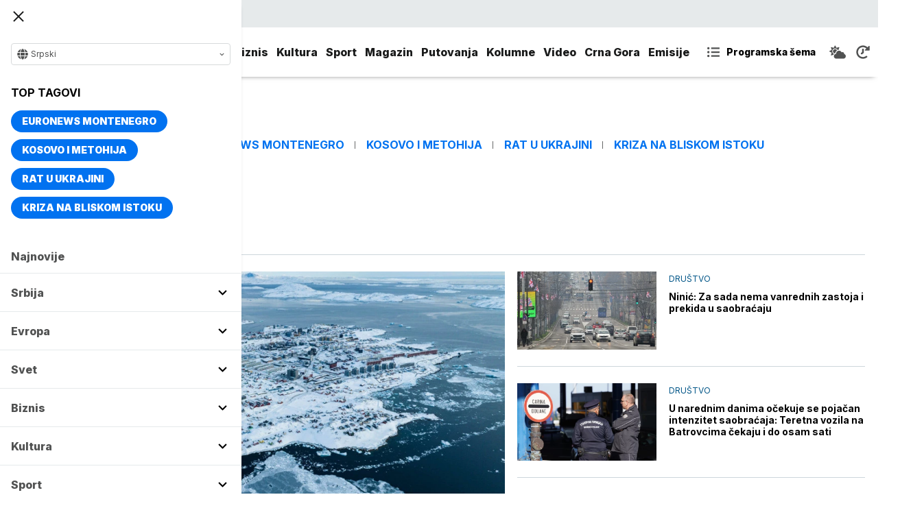

--- FILE ---
content_type: text/html; charset=UTF-8
request_url: https://www.euronews.rs/tema/559/putovanje
body_size: 19779
content:
<!DOCTYPE html>
<html lang="sr">
    <head>
        <link rel="shortcut icon" href="/favicon.ico" />

        <meta name="app-context" content="page">
<title>putovanje - Euronews.rs</title>
<meta charset="UTF-8">
<meta name="viewport" content="width=device-width, initial-scale=1.0">
<meta name="author" content="Euronews.rs">
<meta name="description" content="Vesti o temi putovanje. Izaberite temu o kojoj želite više informacija na euronews.rs,juronjuz srbija, euronjuz srbija, euronjuz serbia, euronews srbija, juronjuz, euronjuz">
<meta name="keywords" content="putovanje,juronjuz srbija, euronjuz srbija, euronjuz serbia, euronews srbija, juronjuz, euronjuz">
<meta name="news_keywords" content="putovanje,juronjuz srbija, euronjuz srbija, euronjuz serbia, euronews srbija, juronjuz, euronjuz">

<link rel="canonical" href="https://www.euronews.rs/tema/559/putovanje">


<!--alternate links-->
<link rel="alternate" href="https://www.euronews.rs/" hreflang="sr">
<link rel="alternate" href="https://www.euronews.com/" hreflang="en">
<link rel="alternate" href="https://fr.euronews.com/" hreflang="fr">
<link rel="alternate" href="https://de.euronews.com/" hreflang="de">
<link rel="alternate" href="https://it.euronews.com/" hreflang="it">
<link rel="alternate" href="https://es.euronews.com/" hreflang="es">
<link rel="alternate" href="https://pt.euronews.com/" hreflang="pt">
<link rel="alternate" href="https://ru.euronews.com/" hreflang="ru">
<link rel="alternate" href="https://tr.euronews.com/" hreflang="tr">
<link rel="alternate" href="https://arabic.euronews.com/" hreflang="ar">
<link rel="alternate" href="https://gr.euronews.com/" hreflang="gr">
<link rel="alternate" href="https://hu.euronews.com/" hreflang="hu">
<link rel="alternate" href="https://per.euronews.com/" hreflang="fa">
<link rel="alternate" href="https://www.euronews.al/al" hreflang="al">
<link rel="alternate" href="https://www.euronews.ro/" hreflang="ro">

<!--ios compatibility-->
<meta name="apple-mobile-web-app-capable" content="yes">
<meta name="apple-mobile-web-app-title" content="Euronews.rs">
<meta name="apple-itunes-app" content="app-id=1582475666">
<link rel="apple-touch-icon" href="https://www.euronews.rs/files/apple-icon-144x144.png">



<!--Android compatibility-->

<meta name="mobile-web-app-capable" content="yes">
<meta name="application-name" content="Euronews.rs">
<meta name="google-play-app" content="app-id=euronews.rs">
<link rel="icon" type="image/png" href="https://www.euronews.rs/files/android-icon-192x192.png">

<meta property="fb:app_id" content="966242223397117">
<meta property="og:locale" content="sr">
<meta property="og:site_name" content="Euronews.rs">
<meta property="og:url" content="https://www.euronews.rs/tema/559/putovanje">
<meta property="og:type" content="website">
<meta property="og:title" content="putovanje - Euronews.rs">
<meta property="og:description" content="Vesti o temi putovanje. Izaberite temu o kojoj želite više informacija na euronews.rs">
<meta property="og:image" content="https://www.euronews.rs/files/img/default-image.jpg" />
<meta property="og:locale:alternate" content="sr-RS">
<meta property="og:locale:alternate" content="en-GB">
<meta property="og:locale:alternate" content="fr-FR">
<meta property="og:locale:alternate" content="de-DE">
<meta property="og:locale:alternate" content="it-IT">
<meta property="og:locale:alternate" content="es-ES">
<meta property="og:locale:alternate" content="pt-PT">
<meta property="og:locale:alternate" content="ru-RU">
<meta property="og:locale:alternate" content="ar-AE">
<meta property="og:locale:alternate" content="tr-TR">
<meta property="og:locale:alternate" content="fa-IR">
<meta property="og:locale:alternate" content="uk-UA">
<meta property="og:locale:alternate" content="el-GR">
<meta property="og:locale:alternate" content="hu-HU">
<meta name="twitter:site" content="@euronews">
<meta name="twitter:title" content="putovanje - Euronews.rs">
<meta name="twitter:description" content="Vesti o temi putovanje. Izaberite temu o kojoj želite više informacija na euronews.rs">
<meta property="fb:pages" content="101402598109">

<!--MSaplication compatibility-->

<link rel="mask-icon" href="https://www.euronews.rs/files/favicons/safari-pinned-tab.svg" color="#003865">
<meta name="msapplication-TileColor" content="#003865">
<meta name="msapplication-TileImage" content="https://www.euronews.rs/files/favicons/mstile-144x144.png">
<meta name="msapplication-config" content="browserconfig.xml">
<meta name="msapplication-tooltip" content="Euronews.rs">
<meta name="msapplication-window" content="width=1280;height=1024">
<meta name="msapplication-navbutton-color" content="#003865">
<meta name="msapplication-starturl" content="./">
<meta name="msapplication-square70x70logo" content="https://www.euronews.rs/files/favicons/mstile-small.jpg">
<meta name="msapplication-square150x150logo" content="https://www.euronews.rs/files/favicons/mstile-medium.jpg">
<meta name="msapplication-wide310x150logo" content="https://www.euronews.rs/files/favicons/mstile-wide.jpg">
<meta name="msapplication-square310x310logo" content="https://www.euronews.rs/files/favicons/mstile-large.jpg">

<meta name="referrer" content="no-referrer-when-downgrade">


    <script type="application/ld+json">
        {
            "@context": "http://schema.org/",
            "@type": "WebSite",
            "name": "Euronews.rs",
            "url": "https://www.euronews.rs",
            "potentialAction": {
                "@type": "SearchAction",
                "target": "https://www.euronews.rs/search?query={query}",
                "query-input": "required name=query"
            },
            "sameAs": [
                "https://www.facebook.com/euronewsserbia",
                "https://twitter.com/EuronewsSerbia",
                "",
                "https://www.instagram.com/euronews_serbia/",
                "https://www.linkedin.com/company/euronews-serbia"
            ]
        }
    </script>


<link rel="home" href="/" title="homepage">



<!--CSS FILES-->
<link rel="preconnect" href="https://fonts.gstatic.com" crossorigin>

<link rel="preload" as="font" href="/files/css/fonts/FontAwesome/FontAwesome5Free-Solid.woff2" type="font/woff2" crossorigin="anonymous">

<link  rel="preload" as="style" href="https://fonts.googleapis.com/css2?family=Merriweather:wght@400;700&family=Open+Sans:wght@400;700&display=swap">
<link  rel="stylesheet" href="https://fonts.googleapis.com/css2?family=Merriweather:wght@400;700&family=Open+Sans:wght@400;700&display=swap">
<link href="https://fonts.googleapis.com/css2?family=Inter:ital,opsz,wght@0,14..32,100..900;1,14..32,100..900&display=swap" rel="stylesheet">

<link href="https://www.euronews.rs/files/css/jquery.fancybox.min.css?v=3" rel="stylesheet" type="text/css"/>
<link href="https://www.euronews.rs/files/css/swiper.css?v=3" rel="stylesheet" type="text/css"/>
<link href="https://www.euronews.rs/files/css/owl.carousel.css?v=3" rel="stylesheet" type="text/css"/>
<link href="https://www.euronews.rs/files/css/select2.css?v=3" rel="stylesheet" type="text/css"/>
<link href="https://www.euronews.rs/files/fontawesome/css/all.css?v=3" rel="stylesheet" type="text/css"/>

    
<link href="https://www.euronews.rs/files/css/theme.css?v=3" rel="stylesheet" type="text/css"/> 
<link href="https://www.euronews.rs/files/css/custom.css?v=3" rel="stylesheet" type="text/css"/> 


<meta name="google-site-verification" content="VaL2gITNI4zp0ivQ7eOyklZW1nslSaKkfUFHMkvwDCg" />

<script src="//cdn.orangeclickmedia.com/tech/euronews.rs/ocm.js" async="async"></script>
<script async="async" src="//securepubads.g.doubleclick.net/tag/js/gpt.js"></script>
<script>
window.googletag = window.googletag || {}
window.googletag.cmd = window.googletag.cmd || []
googletag.cmd.push(() => {
googletag.pubads().setCentering(true)
googletag.pubads().enableSingleRequest()
googletag.pubads().disableInitialLoad()
googletag.enableServices()
})
</script>
                                                                    <!-- (C)2000-2024 Gemius SA - gemiusPrism  / euronews.rs/Default section -->
<script type="text/javascript">
var pp_gemius_identifier = '..GV73P.0T8tWVLxdBUTDbPofbr_.yOGT4SwnkJJ7QD.K7';
// lines below shouldn't be edited
function gemius_pending(i) { window[i] = window[i] || function() {var x = window[i+'_pdata'] = window[i+'_pdata'] || []; x[x.length]=Array.prototype.slice.call(arguments, 0);};};
(function(cmds) { var c; while(c = cmds.pop()) gemius_pending(c)})(['gemius_cmd', 'gemius_hit', 'gemius_event', 'gemius_init', 'pp_gemius_hit', 'pp_gemius_event', 'pp_gemius_init']);
window.pp_gemius_cmd = window.pp_gemius_cmd || window.gemius_cmd;
(function(d,t) {try {var gt=d.createElement(t),s=d.getElementsByTagName(t)[0],l='http'+((location.protocol=='https:')?'s':''); gt.setAttribute('async','async');
gt.setAttribute('defer','defer'); gt.src=l+'://gars.hit.gemius.pl/xgemius.js'; s.parentNode.insertBefore(gt,s);} catch (e) {}})(document,'script');
</script>
                    
        <!-- Global site tag (gtag.js) - Google Analytics -->
        <script async src="https://www.googletagmanager.com/gtag/js?id=UA-196545583-1"></script>
        <script>
        window.dataLayer = window.dataLayer || [];
        function gtag(){dataLayer.push(arguments);}
        gtag('js', new Date());

        gtag('config', 'UA-196545583-1');
        </script>

        <script type="text/javascript">
            function e(e){var t=!(arguments.length>1&&void 0!==arguments[1])||arguments[1],c=document.createElement("script");c.src=e,t?c.type="module":(c.async=!0,c.type="text/javascript",c.setAttribute("nomodule",""));var n=document.getElementsByTagName("script")[0];n.parentNode.insertBefore(c,n)}function t(t,c,n){var a,o,r;null!==(a=t.marfeel)&&void 0!==a||(t.marfeel={}),null!==(o=(r=t.marfeel).cmd)&&void 0!==o||(r.cmd=[]),t.marfeel.config=n,t.marfeel.config.accountId=c;var i="https://sdk.mrf.io/statics";e("".concat(i,"/marfeel-sdk.js?id=").concat(c),!0),e("".concat(i,"/marfeel-sdk.es5.js?id=").concat(c),!1)}!function(e,c){var n=arguments.length>2&&void 0!==arguments[2]?arguments[2]:{};t(e,c,n)}(window,2795,{} /*config*/);
        </script>

        <!-- Facebook Pixel Code -->
        <script>
            !function(f,b,e,v,n,t,s)
            {if(f.fbq)return;n=f.fbq=function(){n.callMethod?
            n.callMethod.apply(n,arguments):n.queue.push(arguments)};
            if(!f._fbq)f._fbq=n;n.push=n;n.loaded=!0;n.version='2.0';
            n.queue=[];t=b.createElement(e);t.async=!0;
            t.src=v;s=b.getElementsByTagName(e)[0];
            s.parentNode.insertBefore(t,s)}(window, document,'script',
            'https://connect.facebook.net/en_US/fbevents.js');
            fbq('init', '327419109010816');
            fbq('track', 'PageView');
            </script>
            <noscript><img height="1" width="1" style="display:none"
            src="https://www.facebook.com/tr?id=327419109010816&ev=PageView&noscript=1"
        /></noscript>
        <!-- End Facebook Pixel Code -->
    </head>
    <body>
       
        
                
        
        <section class="top-navbar >">
    <div class="container">
        <div class="languages-menu">
    <p class="current-language">
        <span class="globe-icon">
            <svg width='16' height="16">
                <use xlink:href="/files/fontawesome/solid.svg#globe"></use>
            </svg>
        </span>
        Srpski
        <span class="arrow">
            <svg width='7' height="7">
                <use xlink:href="/files/fontawesome/solid.svg#chevron-down"></use>
            </svg>
        </span>
    </p>
    <div class="languages-list">
        <ul class="languages-list-inner">
            <li>
                <a href="https://www.euronews.com/">English</a>
            </li>
            <li>
                <a href="https://fr.euronews.com/">Français</a>
            </li>
            <li>
                <a href="https://de.euronews.com/">Deutsch</a>
            </li>
            <li>
                <a href="https://it.euronews.com/">Italiano</a>
            </li>
            <li>
                <a href="https://es.euronews.com/">Español</a>
            </li>
            <li>
                <a href="https://pt.euronews.com/">Português</a>
            </li>
            <li>
                <a href="https://ru.euronews.com/">Русский</a>
            </li>
            <li>
                <a href="https://tr.euronews.com/">Türkçe</a>
            </li>
            <li>
                <a href="https://gr.euronews.com/">Ελληνικά</a>
            </li>
            <li>
                <a href="https://hu.euronews.com/">Magyar</a>
            </li>
            <li>
                <a href="https://per.euronews.com/">فارسی</a>
            </li>
            <li>
                <a href="https://arabic.euronews.com/">العربية</a>
            </li>
            <li>
                <a href="https://www.euronews.al/al">Shqip</a>
            </li>
            <li>
                <a href="https://www.euronews.ro/">Română</a>
            </li>
            <li>
                <a href="https://www.euronews.ba/">BHS</a>
            </li>
        </ul>
    </div>
</div>        <form class="search-form" method="get" action="/search">
    <span class="close-search-form"></span>    
    <div class="form-group mb-0 ">
        <div class="input-group">
            <input type="text" class="form-control" placeholder="Pretraga" name="query" value="">
            <div class="input-group-append">
                <button class="btn btn-primary" type="submit">
                    <svg width='16' height="16">
                        <use xlink:href="/files/fontawesome/solid.svg#search"></use>
                    </svg>
                </button>
            </div>
        </div>
    </div>
</form>    </div>
</section>
<header class="header-redesign ">
    <section class="header-bottom">
        <div class="container">
            <button class='navbar-toggler'>
                <span></span>
                <span></span>
                <span></span>
            </button>
            <a href="https://www.euronews.rs" class='navbar-brand'>
                <img src="/files/img/logo-redesign.png" alt="Euronews logo" width="72" height="72">
            </a>
                            <div class='main-menu d-flex'>
                    <ul class='navbar-nav list-unstyled'>
                                                                                                                                            <li class='nav-item'>
                                <a class='nav-link' href="/srbija">Srbija</a>
                            </li>
                                                                                <li class='nav-item'>
                                <a class='nav-link' href="/evropa">Evropa</a>
                            </li>
                                                                                <li class='nav-item'>
                                <a class='nav-link' href="/svet">Svet</a>
                            </li>
                                                                                <li class='nav-item'>
                                <a class='nav-link' href="/biznis">Biznis</a>
                            </li>
                                                                                <li class='nav-item'>
                                <a class='nav-link' href="/kultura">Kultura</a>
                            </li>
                                                                                <li class='nav-item'>
                                <a class='nav-link' href="/sport">Sport</a>
                            </li>
                                                                                <li class='nav-item'>
                                <a class='nav-link' href="/magazin">Magazin</a>
                            </li>
                                                                                <li class='nav-item'>
                                <a class='nav-link' href="/putovanja">Putovanja</a>
                            </li>
                                                                                <li class='nav-item'>
                                <a class='nav-link' href="/kolumne">Kolumne</a>
                            </li>
                                                                                <li class='nav-item'>
                                <a class='nav-link' href="/video">Video</a>
                            </li>
                                                                                <li class='nav-item'>
                                <a class='nav-link' href="/crna-gora">Crna Gora</a>
                            </li>
                                                <li class="nav-item">
                            <a class="nav-link" href="/emisije" title="Emisije">Emisije</a>
                        </li>
                        <li class='nav-item more'>
                            <a class='nav-link' href="#">More<span class='fas fa-caret-down'></span></a>
                            <div class='more-navbar-wrapper'>

                                <ul class='more-navbar-nav list-unstyled'>
                                                                                                                                                                                                        <li class='nav-item'>
                                            <a class='nav-link' href="/srbija">Srbija</a>
                                        </li>
                                                                                                                    <li class='nav-item'>
                                            <a class='nav-link' href="/evropa">Evropa</a>
                                        </li>
                                                                                                                    <li class='nav-item'>
                                            <a class='nav-link' href="/svet">Svet</a>
                                        </li>
                                                                                                                    <li class='nav-item'>
                                            <a class='nav-link' href="/biznis">Biznis</a>
                                        </li>
                                                                                                                    <li class='nav-item'>
                                            <a class='nav-link' href="/kultura">Kultura</a>
                                        </li>
                                                                                                                    <li class='nav-item'>
                                            <a class='nav-link' href="/sport">Sport</a>
                                        </li>
                                                                                                                    <li class='nav-item'>
                                            <a class='nav-link' href="/magazin">Magazin</a>
                                        </li>
                                                                                                                    <li class='nav-item'>
                                            <a class='nav-link' href="/putovanja">Putovanja</a>
                                        </li>
                                                                                                                    <li class='nav-item'>
                                            <a class='nav-link' href="/kolumne">Kolumne</a>
                                        </li>
                                                                                                                    <li class='nav-item'>
                                            <a class='nav-link' href="/video">Video</a>
                                        </li>
                                                                                                                    <li class='nav-item'>
                                            <a class='nav-link' href="/crna-gora">Crna Gora</a>
                                        </li>
                                                                        <li class="nav-item">
                                        <a class="nav-link" href="/emisije" title="Emisije">Emisije</a>
                                    </li>
                                </ul>
                            </div>
                        </li>
                    </ul>
                    <div class='more-links'>
                        <a href="https://www.euronews.rs/programska-sema" class='program-icon'>
                            <svg width='18' height="18">
                                <use xlink:href="/files/fontawesome/solid.svg#list-ul"></use>
                            </svg>
                            <span>Programska šema</span>
                        </a>
                        <a href="https://www.euronews.rs/vremenska-prognoza" class='weather-icon'>
                            <svg width='24' height="24">
                                <use xlink:href="/files/fontawesome/solid.svg#cloud-sun"></use>
                            </svg>
                        </a>
                        <a href="https://www.euronews.rs/najnovije-vesti-dana" class='just-in-icon'>
                            <svg width='20' height="20">
                                <use xlink:href="/files/fontawesome/solid.svg#history"></use>
                            </svg>
                        </a>
                        <a href="https://www.euronews.rs/tv-uzivo" class='live-icon'>
                            <span>TV uživo</span>
                        </a>
                    </div>
                </div>
                    </div>
            </section>
</header>
<div class='sidebar-menu '>
    <button class='navbar-close'>
        <span></span>
        <span></span>
        <span></span>
    </button>
    <div class="languages-menu">
    <p class="current-language">
        <span class="globe-icon">
            <svg width='16' height="16">
                <use xlink:href="/files/fontawesome/solid.svg#globe"></use>
            </svg>
        </span>
        Srpski
        <span class="arrow">
            <svg width='7' height="7">
                <use xlink:href="/files/fontawesome/solid.svg#chevron-down"></use>
            </svg>
        </span>
    </p>
    <div class="languages-list">
        <ul class="languages-list-inner">
            <li>
                <a href="https://www.euronews.com/">English</a>
            </li>
            <li>
                <a href="https://fr.euronews.com/">Français</a>
            </li>
            <li>
                <a href="https://de.euronews.com/">Deutsch</a>
            </li>
            <li>
                <a href="https://it.euronews.com/">Italiano</a>
            </li>
            <li>
                <a href="https://es.euronews.com/">Español</a>
            </li>
            <li>
                <a href="https://pt.euronews.com/">Português</a>
            </li>
            <li>
                <a href="https://ru.euronews.com/">Русский</a>
            </li>
            <li>
                <a href="https://tr.euronews.com/">Türkçe</a>
            </li>
            <li>
                <a href="https://gr.euronews.com/">Ελληνικά</a>
            </li>
            <li>
                <a href="https://hu.euronews.com/">Magyar</a>
            </li>
            <li>
                <a href="https://per.euronews.com/">فارسی</a>
            </li>
            <li>
                <a href="https://arabic.euronews.com/">العربية</a>
            </li>
            <li>
                <a href="https://www.euronews.al/al">Shqip</a>
            </li>
            <li>
                <a href="https://www.euronews.ro/">Română</a>
            </li>
            <li>
                <a href="https://www.euronews.ba/">BHS</a>
            </li>
        </ul>
    </div>
</div>    <div class="top-tags">
    <h4 class="top-tags-label">Top tagovi</h4>
    <div class="top-tags-list">
                    
            <a  href="/tema/176952/euronews-montenegro" title="Euronews Montenegro"> Euronews Montenegro </a>
                    
            <a  href="/tema/231/kosovo-i-metohija" title="Kosovo i Metohija"> Kosovo i Metohija </a>
                    
            <a  href="/tema/44412/rat-u-ukrajini" title="Rat u Ukrajini"> Rat u Ukrajini </a>
                    
            <a  href="/tema/129945/kriza-na-bliskom-istoku" title="Kriza na Bliskom istoku"> Kriza na Bliskom istoku </a>
            </div>
</div>
    <ul class='navbar-nav list-unstyled'>
        <li class='nav-item'>
            <a class='nav-link' href="https://www.euronews.rs/najnovije-vesti-dana">Najnovije</a>
        </li>
                                                                                                        <li class='nav-item'>
                    <a class='nav-link' href="/srbija">Srbija
                        <span class="toggle-submenu submenu-chevron">
                            <svg width='17' height="14">
                                <use xlink:href="/files/fontawesome/solid.svg#chevron-down"></use>
                            </svg>
                        </span>
                    </a>
                                            <ul class="submenu">
                                                            <li class="submenu-item">
                                    <a href="/srbija/politika" class="submenu-link">Politika</a>
                                </li>
                                                            <li class="submenu-item">
                                    <a href="/srbija/drustvo" class="submenu-link">Društvo</a>
                                </li>
                                                            <li class="submenu-item">
                                    <a href="/srbija/aktuelno" class="submenu-link">Aktuelno</a>
                                </li>
                                                    </ul>
                                    </li>
                                                            <li class='nav-item'>
                    <a class='nav-link' href="/evropa">Evropa
                        <span class="toggle-submenu submenu-chevron">
                            <svg width='17' height="14">
                                <use xlink:href="/files/fontawesome/solid.svg#chevron-down"></use>
                            </svg>
                        </span>
                    </a>
                                            <ul class="submenu">
                                                            <li class="submenu-item">
                                    <a href="/evropa/vesti" class="submenu-link">Vesti</a>
                                </li>
                                                            <li class="submenu-item">
                                    <a href="/evropa/region" class="submenu-link">Region</a>
                                </li>
                                                            <li class="submenu-item">
                                    <a href="/evropa/briselske-vesti" class="submenu-link">Briselske vesti</a>
                                </li>
                                                            <li class="submenu-item">
                                    <a href="/evropa/neistrazena-evropa" class="submenu-link">Neistražena Evropa</a>
                                </li>
                                                    </ul>
                                    </li>
                                                            <li class='nav-item'>
                    <a class='nav-link' href="/svet">Svet
                        <span class="toggle-submenu submenu-chevron">
                            <svg width='17' height="14">
                                <use xlink:href="/files/fontawesome/solid.svg#chevron-down"></use>
                            </svg>
                        </span>
                    </a>
                                            <ul class="submenu">
                                                            <li class="submenu-item">
                                    <a href="/svet/fokus" class="submenu-link">Fokus</a>
                                </li>
                                                            <li class="submenu-item">
                                    <a href="/svet/planeta" class="submenu-link">Planeta</a>
                                </li>
                                                            <li class="submenu-item">
                                    <a href="/svet/globalni-trendovi" class="submenu-link">Globalni trendovi</a>
                                </li>
                                                    </ul>
                                    </li>
                                                            <li class='nav-item'>
                    <a class='nav-link' href="/biznis">Biznis
                        <span class="toggle-submenu submenu-chevron">
                            <svg width='17' height="14">
                                <use xlink:href="/files/fontawesome/solid.svg#chevron-down"></use>
                            </svg>
                        </span>
                    </a>
                                            <ul class="submenu">
                                                            <li class="submenu-item">
                                    <a href="/biznis/biznis-vesti" class="submenu-link">Biznis vesti</a>
                                </li>
                                                            <li class="submenu-item">
                                    <a href="/biznis/novac" class="submenu-link">Novac</a>
                                </li>
                                                            <li class="submenu-item">
                                    <a href="/biznis/privreda" class="submenu-link">Privreda</a>
                                </li>
                                                            <li class="submenu-item">
                                    <a href="/biznis/nekretnine" class="submenu-link">Nekretnine</a>
                                </li>
                                                            <li class="submenu-item">
                                    <a href="/biznis/biznis-lideri" class="submenu-link">Biznis lideri</a>
                                </li>
                                                            <li class="submenu-item">
                                    <a href="/biznis/agrobiznis" class="submenu-link">Agrobiznis</a>
                                </li>
                                                    </ul>
                                    </li>
                                                            <li class='nav-item'>
                    <a class='nav-link' href="/kultura">Kultura
                        <span class="toggle-submenu submenu-chevron">
                            <svg width='17' height="14">
                                <use xlink:href="/files/fontawesome/solid.svg#chevron-down"></use>
                            </svg>
                        </span>
                    </a>
                                            <ul class="submenu">
                                                            <li class="submenu-item">
                                    <a href="/kultura/aktuelno-iz-kulture" class="submenu-link">Aktuelno iz kulture</a>
                                </li>
                                                            <li class="submenu-item">
                                    <a href="/kultura/reflektor" class="submenu-link">Reflektor</a>
                                </li>
                                                    </ul>
                                    </li>
                                                            <li class='nav-item'>
                    <a class='nav-link' href="/sport">Sport
                        <span class="toggle-submenu submenu-chevron">
                            <svg width='17' height="14">
                                <use xlink:href="/files/fontawesome/solid.svg#chevron-down"></use>
                            </svg>
                        </span>
                    </a>
                                            <ul class="submenu">
                                                            <li class="submenu-item">
                                    <a href="/sport/fudbal" class="submenu-link">Fudbal</a>
                                </li>
                                                            <li class="submenu-item">
                                    <a href="/sport/kosarka" class="submenu-link">Košarka</a>
                                </li>
                                                            <li class="submenu-item">
                                    <a href="/sport/tenis" class="submenu-link">Tenis</a>
                                </li>
                                                            <li class="submenu-item">
                                    <a href="/sport/ostali-sportovi" class="submenu-link">Ostali sportovi</a>
                                </li>
                                                    </ul>
                                    </li>
                                                            <li class='nav-item'>
                    <a class='nav-link' href="/magazin">Magazin
                        <span class="toggle-submenu submenu-chevron">
                            <svg width='17' height="14">
                                <use xlink:href="/files/fontawesome/solid.svg#chevron-down"></use>
                            </svg>
                        </span>
                    </a>
                                            <ul class="submenu">
                                                            <li class="submenu-item">
                                    <a href="/magazin/zivot" class="submenu-link">Život</a>
                                </li>
                                                            <li class="submenu-item">
                                    <a href="/magazin/nauka" class="submenu-link">Nauka</a>
                                </li>
                                                            <li class="submenu-item">
                                    <a href="/magazin/tehnologija" class="submenu-link">Tehnologija</a>
                                </li>
                                                            <li class="submenu-item">
                                    <a href="/magazin/istorija" class="submenu-link">Istorija</a>
                                </li>
                                                            <li class="submenu-item">
                                    <a href="/magazin/poznati" class="submenu-link">Poznati</a>
                                </li>
                                                            <li class="submenu-item">
                                    <a href="/magazin/zdravlje" class="submenu-link">Zdravlje</a>
                                </li>
                                                    </ul>
                                    </li>
                                                            <li class='nav-item'>
                    <a class='nav-link' href="/putovanja">Putovanja
                        <span class="toggle-submenu submenu-chevron">
                            <svg width='17' height="14">
                                <use xlink:href="/files/fontawesome/solid.svg#chevron-down"></use>
                            </svg>
                        </span>
                    </a>
                                            <ul class="submenu">
                                                            <li class="submenu-item">
                                    <a href="/putovanja/novosti" class="submenu-link">Novosti</a>
                                </li>
                                                            <li class="submenu-item">
                                    <a href="/putovanja/sezona" class="submenu-link">Sezona</a>
                                </li>
                                                            <li class="submenu-item">
                                    <a href="/putovanja/oko-sveta" class="submenu-link">Oko sveta</a>
                                </li>
                                                    </ul>
                                    </li>
                                                            <li class='nav-item'>
                    <a class='nav-link' href="/kolumne">Kolumne
                        <span class="toggle-submenu submenu-chevron">
                            <svg width='17' height="14">
                                <use xlink:href="/files/fontawesome/solid.svg#chevron-down"></use>
                            </svg>
                        </span>
                    </a>
                                            <ul class="submenu">
                                                            <li class="submenu-item">
                                    <a href="/kolumne/ivan-radovanovic" class="submenu-link">Ivan Radovanović</a>
                                </li>
                                                            <li class="submenu-item">
                                    <a href="/kolumne/dragana-matovic" class="submenu-link">Dragana Matović</a>
                                </li>
                                                            <li class="submenu-item">
                                    <a href="/kolumne/ljiljana-smajlovic" class="submenu-link">Ljiljana Smajlović</a>
                                </li>
                                                            <li class="submenu-item">
                                    <a href="/kolumne/filip-rodic" class="submenu-link">Filip Rodić</a>
                                </li>
                                                            <li class="submenu-item">
                                    <a href="/kolumne/muharem-bazdulj" class="submenu-link">Muharem Bazdulj</a>
                                </li>
                                                            <li class="submenu-item">
                                    <a href="/kolumne/vesna-knezevic" class="submenu-link">Vesna Knežević</a>
                                </li>
                                                    </ul>
                                    </li>
                                                            <li class='nav-item'>
                    <a class='nav-link' href="/video">Video
                        <span class="toggle-submenu submenu-chevron">
                            <svg width='17' height="14">
                                <use xlink:href="/files/fontawesome/solid.svg#chevron-down"></use>
                            </svg>
                        </span>
                    </a>
                                    </li>
                                                            <li class='nav-item'>
                    <a class='nav-link' href="/crna-gora">Crna Gora
                        <span class="toggle-submenu submenu-chevron">
                            <svg width='17' height="14">
                                <use xlink:href="/files/fontawesome/solid.svg#chevron-down"></use>
                            </svg>
                        </span>
                    </a>
                                            <ul class="submenu">
                                                            <li class="submenu-item">
                                    <a href="/crna-gora/vesti" class="submenu-link">Vesti</a>
                                </li>
                                                    </ul>
                                    </li>
                            <li class="nav-item">
            <a class="nav-link" href="/emisije" title="Emisije">Emisije</a>
        </li>
    </ul>
    <div class='more-links'>
        <a href="https://www.euronews.rs/tv-uzivo" class="live-link">
            <span>
                <svg width='14' height="14">
                    <use xlink:href="/files/fontawesome/solid.svg#tv"></use>
                </svg>
            </span>
            TV Uživo        </a>
        <a href="https://www.euronews.rs/najnovije-vesti-dana" class="latest-link">
            <span>
                <svg width='14' height="14">
                    <use xlink:href="/files/fontawesome/solid.svg#history"></use>
                </svg>
            </span>
            Najnovije vesti        </a>
        <a href="https://www.euronews.rs/vremenska-prognoza" class="weather-link">
            <span>
                <svg width='16' height="16">
                    <use xlink:href="/files/fontawesome/solid.svg#cloud-sun"></use>
                </svg>
            </span>
            Vremenska prognoza        </a>
    </div>
    <form class="search-form" method="get" action="/search">
    <span class="close-search-form"></span>    
    <div class="form-group mb-0 ">
        <div class="input-group">
            <input type="text" class="form-control" placeholder="Pretraga" name="query" value="">
            <div class="input-group-append">
                <button class="btn btn-primary" type="submit">
                    <svg width='16' height="16">
                        <use xlink:href="/files/fontawesome/solid.svg#search"></use>
                    </svg>
                </button>
            </div>
        </div>
    </div>
</form>    <div class="social-links-wrapper">
    <h4 class="social-title">Find us</h4>
    <div class="social-links">
        <a class="facebook-f" target="_blank" href="https://www.facebook.com/euronewsserbia">
            <svg width='24' height="24">
                <use xlink:href="/files/fontawesome/brands.svg#facebook"></use>
            </svg>
        </a>
        <a class="twitter" target="_blank" href="https://twitter.com/EuronewsSerbia">
            <svg width='24' height="24">
                <use xlink:href="/files/fontawesome/brands.svg#x-twitter"></use>
            </svg>
        </a>
        <a class="youtube" target="_blank" href="https://www.youtube.com/channel/UCVgGKbKc_XSjBNXIa_CDr8Q">
            <svg width='24' height="24">
                <use xlink:href="/files/fontawesome/brands.svg#youtube"></use>
            </svg>
        </a>
        <a class="linkedin-in" target="_blank" href="https://www.linkedin.com/company/euronews-serbia">
            <svg width='24' height="24">
                <use xlink:href="/files/fontawesome/brands.svg#linkedin-in"></use>
            </svg>
        </a>

        <a class="instagram" target="_blank" href="https://www.instagram.com/euronews_serbia/">
            <svg width='24' height="24">
                <use xlink:href="/files/fontawesome/brands.svg#instagram"></use>
            </svg>
        </a>
        <a class="tiktok" target="_blank" href="https://www.tiktok.com/@euronewsserbia">
            <svg width='24' height="24">
                <use xlink:href="/files/fontawesome/brands.svg#tiktok"></use>
            </svg>
        </a>
    </div>
    <div class="app-links">
        <a href="https://apps.apple.com/us/app/euronews-daily-news-live-tv/id555667472" target="_blank">
            <img src="/files/img/icons/app-store.svg" alt="">
        </a>
        <a href="https://play.google.com/store/apps/details?id=com.euronews.express&amp;pli=1" target="_blank">
            <img src="/files/img/icons/google-play.svg" alt="">
        </a>
    </div>
</div>
</div>
        <main class="">

            <div class="banner">
                <!-- banner code for billboard-premium -->
                    <div class='  w-100 text-center'>
                        <!-- /,22487259376/euronews.rs/billboard_premium -->
<script>
  window.googletag = window.googletag || {cmd: []};
  googletag.cmd.push(function() {
  
   var billboard_premium = googletag.sizeMapping()
    .addSize([0, 0], [[300,75],[300,100],[320,50],[320,100]])
    .addSize([340,0], [[300,75],[300,100],[320,50],[320,100]])
    .addSize([768, 0], [[750,100],[728,90]])
    .addSize([1024, 0],[[750,100],[930,180],[970,90],[970,180],[970,250],[980,90],[980,120],[728,90]])
    .build();
	
    googletag.defineSlot('/22487259376/euronews.rs/billboard_premium',[[300,75],[300,100],[320,50],[728,90],[320,100],[750,100],[930,180],[970,90],[970,180],[970,250],[980,90],[980,120]],'billboard_premium').defineSizeMapping(billboard_premium).addService(googletag.pubads());
  });
</script>
<div id='billboard_premium' data-ocm-ad">
</div>
                    </div>

                                                    </div>

            
<div class="category-page py-6 py-lg-8">

    <section class="breaking-news mb-4 d-none d-md-block">
        <div class="container">
            <div class="top-tags">
    <h4 class="top-tags-label">Top tagovi</h4>
    <div class="top-tags-list">
                    
            <a  href="/tema/176952/euronews-montenegro" title="Euronews Montenegro"> Euronews Montenegro </a>
                    
            <a  href="/tema/231/kosovo-i-metohija" title="Kosovo i Metohija"> Kosovo i Metohija </a>
                    
            <a  href="/tema/44412/rat-u-ukrajini" title="Rat u Ukrajini"> Rat u Ukrajini </a>
                    
            <a  href="/tema/129945/kriza-na-bliskom-istoku" title="Kriza na Bliskom istoku"> Kriza na Bliskom istoku </a>
            </div>
</div>
        </div>
    </section>

    <div class="container">
        <div class="page-header mt-8">
            <p>Vise o temi</p>
            <h1 class="page-title">
                putovanje
            </h1>
        </div>
    </div>

    <section class="category-top mb-4">
        <div class="container">
            <div class="row">
                <div class="col-12 col-lg-7 lead-news">
                                                                    <article class="news-item">
    <a class="news-item-image" href="/putovanja/novosti/205888/americka-politika-menja-putnu-mapu/vest" title="Američka politika menja putnu mapu: Turisti preusmeravaju svoje planove">
        <picture>
                                                <source srcset="/data/images/2026-01-08/386029_tan2026-01-0714373873-8_f.webp" media="(min-width: 1260px)" type="image/webp">
                                    <source srcset="/data/images/2026-01-08/386029_tan2026-01-0714373873-8_f.webp" media="(min-width: 992px)" type="image/webp">
                                    <source srcset="/data/images/2026-01-08/386029_tan2026-01-0714373873-8_f.webp" media="(min-width: 768px)" type="image/webp">
                                    <source srcset="/data/images/2026-01-08/386029_tan2026-01-0714373873-8_f.webp" media="(min-width: 420px)" type="image/webp">
                                    <source srcset="/data/images/2026-01-08/386029_tan2026-01-0714373873-8_m.webp" media="(min-width: 100px)" type="image/webp">
                                        <img
                src="/data/images/2026-01-08/386029_tan2026-01-0714373873-8_kf.jpg"
                alt="Američka politika menja putnu mapu: Turisti preusmeravaju svoje planove" class="lazyload" loading="lazy">
        </picture>
            </a>
    <div class="news-item-data">
        
                    <a class="news-item-category" href="/putovanja/novosti">Novosti</a>
        
        <h3 class="news-item-title">
            <a href="/putovanja/novosti/205888/americka-politika-menja-putnu-mapu/vest">
                
                Američka politika menja putnu mapu: Turisti preusmeravaju svoje planove
            </a>
        </h3>
        <p class="news-item-description">
            <a href="/putovanja/novosti/205888/americka-politika-menja-putnu-mapu/vest">
                Trebalo je da ovo bude velika godina za turizam u Sjedinjenim Američkim Državama.
            </a>
        </p>
        <div class="news-item-meta">
            <p class="date-published">17/01/2026</p>
            <p class="time-published">15:00</p>
            <div class="share-news">
                                <a href="https://facebook.com/sharer.php?u=https%3A%2F%2Fwww.euronews.rs%2Fputovanja%2Fnovosti%2F205888%2Famericka-politika-menja-putnu-mapu%2Fvest" target="_blank" class="fab fa-facebook-f"></a>
                <a href="https://twitter.com/intent/tweet?text=Ameri%C4%8Dka+politika+menja+putnu+mapu%3A+Turisti+preusmeravaju+svoje+planove+via+%40EuronewsSerbia&url=https%3A%2F%2Fwww.euronews.rs%2Fputovanja%2Fnovosti%2F205888%2Famericka-politika-menja-putnu-mapu%2Fvest" class="fa fa-twitter" target='_blank'></a>
                <a href="#" class="fas fa-share-alt show-clipboard"></a>
                <div class="copy-clipboard">
                    <span class="fas fa-times close-clipboard"></span>
                    <div class='d-flex'>
                        <p class="news-url">https://www.euronews.rs/putovanja/novosti/205888/americka-politika-menja-putnu-mapu/vest</p>
                        <span class="far fa-copy copy-url"></span>
                    </div>
                </div>
            </div>
        </div>
        <a class="full-article" href="/putovanja/novosti/205888/americka-politika-menja-putnu-mapu/vest">pročitaj celu vest<span>
            <svg width='15' height="15">
                <use xlink:href="/files/fontawesome/solid.svg#chevron-right"></use>
            </svg>
        </span></a>
    </div>
</article>
                                                            </div>
                <div class="col-12 col-lg-5 other-news">
                    <div class="news-box">
                        <div class="news-wrapper d-flex justify-content-between flex-wrap">
                                                                                                                                                            <article class="news-item">
    <a class="news-item-image" href="/srbija/drustvo/204157/saobracaj-u-srbiji-zimski-uslovi-voznje-bez-zastoja/vest" title="Ninić: Za sada nema vanrednih zastoja i prekida u saobraćaju">
        <picture>
                                                <source srcset="/data/images/2025-12-20/382050_tan2025-12-2012223809-0_ig.webp" media="(min-width: 1260px)" type="image/webp">
                                    <source srcset="/data/images/2025-12-20/382050_tan2025-12-2012223809-0_ig.webp" media="(min-width: 992px)" type="image/webp">
                                    <source srcset="/data/images/2025-12-20/382050_tan2025-12-2012223809-0_ig.webp" media="(min-width: 768px)" type="image/webp">
                                    <source srcset="/data/images/2025-12-20/382050_tan2025-12-2012223809-0_ig.webp" media="(min-width: 420px)" type="image/webp">
                                    <source srcset="/data/images/2025-12-20/382050_tan2025-12-2012223809-0_t.webp" media="(min-width: 100px)" type="image/webp">
                                        <img
                src="/data/images/2025-12-20/382050_tan2025-12-2012223809-0_kf.jpg"
                alt="Ninić: Za sada nema vanrednih zastoja i prekida u saobraćaju" class="lazyload" loading="lazy">
        </picture>
            </a>
    <div class="news-item-data">
        
                    <a class="news-item-category" href="/srbija/drustvo">Društvo</a>
        
        <h3 class="news-item-title">
            <a href="/srbija/drustvo/204157/saobracaj-u-srbiji-zimski-uslovi-voznje-bez-zastoja/vest">
                
                Ninić: Za sada nema vanrednih zastoja i prekida u saobraćaju
            </a>
        </h3>
        <p class="news-item-description">
            <a href="/srbija/drustvo/204157/saobracaj-u-srbiji-zimski-uslovi-voznje-bez-zastoja/vest">
                U Srbiji nema vanrednih zastoja, ali vozači treba da budu oprezni zbog padavina.
            </a>
        </p>
        <div class="news-item-meta">
            <p class="date-published">03/01/2026</p>
            <p class="time-published">14:50</p>
            <div class="share-news">
                                <a href="https://facebook.com/sharer.php?u=https%3A%2F%2Fwww.euronews.rs%2Fsrbija%2Fdrustvo%2F204157%2Fsaobracaj-u-srbiji-zimski-uslovi-voznje-bez-zastoja%2Fvest" target="_blank" class="fab fa-facebook-f"></a>
                <a href="https://twitter.com/intent/tweet?text=Nini%C4%87%3A+Za+sada+nema+vanrednih+zastoja+i+prekida+u+saobra%C4%87aju+via+%40EuronewsSerbia&url=https%3A%2F%2Fwww.euronews.rs%2Fsrbija%2Fdrustvo%2F204157%2Fsaobracaj-u-srbiji-zimski-uslovi-voznje-bez-zastoja%2Fvest" class="fa fa-twitter" target='_blank'></a>
                <a href="#" class="fas fa-share-alt show-clipboard"></a>
                <div class="copy-clipboard">
                    <span class="fas fa-times close-clipboard"></span>
                    <div class='d-flex'>
                        <p class="news-url">https://www.euronews.rs/srbija/drustvo/204157/saobracaj-u-srbiji-zimski-uslovi-voznje-bez-zastoja/vest</p>
                        <span class="far fa-copy copy-url"></span>
                    </div>
                </div>
            </div>
        </div>
        <a class="full-article" href="/srbija/drustvo/204157/saobracaj-u-srbiji-zimski-uslovi-voznje-bez-zastoja/vest">pročitaj celu vest<span>
            <svg width='15' height="15">
                <use xlink:href="/files/fontawesome/solid.svg#chevron-right"></use>
            </svg>
        </span></a>
    </div>
</article>
                                                                                                                            <article class="news-item">
    <a class="news-item-image" href="/srbija/drustvo/202165/pojacan-saobracaj-tokom-praznika/vest" title="U narednim danima očekuje se pojačan intenzitet saobraćaja: Teretna vozila na Batrovcima čekaju i do osam sati">
        <picture>
                                                <source srcset="/data/images/2025-10-09/363670_tan2025-10-0912574176-9_ig.webp" media="(min-width: 1260px)" type="image/webp">
                                    <source srcset="/data/images/2025-10-09/363670_tan2025-10-0912574176-9_ig.webp" media="(min-width: 992px)" type="image/webp">
                                    <source srcset="/data/images/2025-10-09/363670_tan2025-10-0912574176-9_ig.webp" media="(min-width: 768px)" type="image/webp">
                                    <source srcset="/data/images/2025-10-09/363670_tan2025-10-0912574176-9_ig.webp" media="(min-width: 420px)" type="image/webp">
                                    <source srcset="/data/images/2025-10-09/363670_tan2025-10-0912574176-9_t.webp" media="(min-width: 100px)" type="image/webp">
                                        <img
                src="/data/images/2025-10-09/363670_tan2025-10-0912574176-9_kf.jpg"
                alt="U narednim danima očekuje se pojačan intenzitet saobraćaja: Teretna vozila na Batrovcima čekaju i do osam sati" class="lazyload" loading="lazy">
        </picture>
            </a>
    <div class="news-item-data">
        
                    <a class="news-item-category" href="/srbija/drustvo">Društvo</a>
        
        <h3 class="news-item-title">
            <a href="/srbija/drustvo/202165/pojacan-saobracaj-tokom-praznika/vest">
                
                U narednim danima očekuje se pojačan intenzitet saobraćaja: Teretna vozila na Batrovcima čekaju i do osam sati
            </a>
        </h3>
        <p class="news-item-description">
            <a href="/srbija/drustvo/202165/pojacan-saobracaj-tokom-praznika/vest">
                Produženo je radno vreme GP &quot;Bački Vinogradi&quot;
            </a>
        </p>
        <div class="news-item-meta">
            <p class="date-published">20/12/2025</p>
            <p class="time-published">08:22</p>
            <div class="share-news">
                                <a href="https://facebook.com/sharer.php?u=https%3A%2F%2Fwww.euronews.rs%2Fsrbija%2Fdrustvo%2F202165%2Fpojacan-saobracaj-tokom-praznika%2Fvest" target="_blank" class="fab fa-facebook-f"></a>
                <a href="https://twitter.com/intent/tweet?text=U+narednim+danima+o%C4%8Dekuje+se+poja%C4%8Dan+intenzitet+saobra%C4%87aja%3A+Teretna+vozila+na+Batrovcima+%C4%8Dekaju+i+do+osam+sati+via+%40EuronewsSerbia&url=https%3A%2F%2Fwww.euronews.rs%2Fsrbija%2Fdrustvo%2F202165%2Fpojacan-saobracaj-tokom-praznika%2Fvest" class="fa fa-twitter" target='_blank'></a>
                <a href="#" class="fas fa-share-alt show-clipboard"></a>
                <div class="copy-clipboard">
                    <span class="fas fa-times close-clipboard"></span>
                    <div class='d-flex'>
                        <p class="news-url">https://www.euronews.rs/srbija/drustvo/202165/pojacan-saobracaj-tokom-praznika/vest</p>
                        <span class="far fa-copy copy-url"></span>
                    </div>
                </div>
            </div>
        </div>
        <a class="full-article" href="/srbija/drustvo/202165/pojacan-saobracaj-tokom-praznika/vest">pročitaj celu vest<span>
            <svg width='15' height="15">
                <use xlink:href="/files/fontawesome/solid.svg#chevron-right"></use>
            </svg>
        </span></a>
    </div>
</article>
                                                                                                                            <article class="news-item">
    <a class="news-item-image" href="/putovanja/novosti/200433/najlepsa-praznicna-putovanja-vozom-sirom-evrope/vest" title="Deda Mraz ekspres: Od polarnog kruga do švajcarskih Alpa - najlepša evropska praznična putovanja vozom">
        <picture>
                                                <source srcset="/data/images/2025-12-09/379049_profimedia-0949361817_ig.webp" media="(min-width: 1260px)" type="image/webp">
                                    <source srcset="/data/images/2025-12-09/379049_profimedia-0949361817_ig.webp" media="(min-width: 992px)" type="image/webp">
                                    <source srcset="/data/images/2025-12-09/379049_profimedia-0949361817_ig.webp" media="(min-width: 768px)" type="image/webp">
                                    <source srcset="/data/images/2025-12-09/379049_profimedia-0949361817_ig.webp" media="(min-width: 420px)" type="image/webp">
                                    <source srcset="/data/images/2025-12-09/379049_profimedia-0949361817_t.webp" media="(min-width: 100px)" type="image/webp">
                                        <img
                src="/data/images/2025-12-09/379049_profimedia-0949361817_kf.jpg"
                alt="Deda Mraz ekspres: Od polarnog kruga do švajcarskih Alpa - najlepša evropska praznična putovanja vozom" class="lazyload" loading="lazy">
        </picture>
            </a>
    <div class="news-item-data">
        
                    <a class="news-item-category" href="/putovanja/novosti">Novosti</a>
        
        <h3 class="news-item-title">
            <a href="/putovanja/novosti/200433/najlepsa-praznicna-putovanja-vozom-sirom-evrope/vest">
                
                Deda Mraz ekspres: Od polarnog kruga do švajcarskih Alpa - najlepša evropska praznična putovanja vozom
            </a>
        </h3>
        <p class="news-item-description">
            <a href="/putovanja/novosti/200433/najlepsa-praznicna-putovanja-vozom-sirom-evrope/vest">
                Zima u Evropi znači prizore poput razglednica prekrivene snegom, svetlucave svetiljke, obilne gozbe i božićne pijace.
            </a>
        </p>
        <div class="news-item-meta">
            <p class="date-published">10/12/2025</p>
            <p class="time-published">09:32</p>
            <div class="share-news">
                                <a href="https://facebook.com/sharer.php?u=https%3A%2F%2Fwww.euronews.rs%2Fputovanja%2Fnovosti%2F200433%2Fnajlepsa-praznicna-putovanja-vozom-sirom-evrope%2Fvest" target="_blank" class="fab fa-facebook-f"></a>
                <a href="https://twitter.com/intent/tweet?text=Deda+Mraz+ekspres%3A+Od+polarnog+kruga+do+%C5%A1vajcarskih+Alpa+-+najlep%C5%A1a+evropska+prazni%C4%8Dna+putovanja+vozom+via+%40EuronewsSerbia&url=https%3A%2F%2Fwww.euronews.rs%2Fputovanja%2Fnovosti%2F200433%2Fnajlepsa-praznicna-putovanja-vozom-sirom-evrope%2Fvest" class="fa fa-twitter" target='_blank'></a>
                <a href="#" class="fas fa-share-alt show-clipboard"></a>
                <div class="copy-clipboard">
                    <span class="fas fa-times close-clipboard"></span>
                    <div class='d-flex'>
                        <p class="news-url">https://www.euronews.rs/putovanja/novosti/200433/najlepsa-praznicna-putovanja-vozom-sirom-evrope/vest</p>
                        <span class="far fa-copy copy-url"></span>
                    </div>
                </div>
            </div>
        </div>
        <a class="full-article" href="/putovanja/novosti/200433/najlepsa-praznicna-putovanja-vozom-sirom-evrope/vest">pročitaj celu vest<span>
            <svg width='15' height="15">
                <use xlink:href="/files/fontawesome/solid.svg#chevron-right"></use>
            </svg>
        </span></a>
    </div>
</article>
                                                                                                                    </div>
                    </div>
                </div>
            </div>
        </div>
    </section>
</div>

<div class="banner banner-desktop">
    <!-- banner code for billboard-1 -->
                    <div class='  w-100 text-center'>
                        <!-- /75351959,22487259376/euronews.rs/billboard1 -->
<div id='billboard1' data-ocm-ad style="min-height:0px">
</div>
                    </div>

                                        </div>

<section class="breaking-news mb-4 d-block d-md-none">
    <div class="container">
        <div class="top-tags">
    <h4 class="top-tags-label">Top tagovi</h4>
    <div class="top-tags-list">
                    
            <a  href="/tema/176952/euronews-montenegro" title="Euronews Montenegro"> Euronews Montenegro </a>
                    
            <a  href="/tema/231/kosovo-i-metohija" title="Kosovo i Metohija"> Kosovo i Metohija </a>
                    
            <a  href="/tema/44412/rat-u-ukrajini" title="Rat u Ukrajini"> Rat u Ukrajini </a>
                    
            <a  href="/tema/129945/kriza-na-bliskom-istoku" title="Kriza na Bliskom istoku"> Kriza na Bliskom istoku </a>
            </div>
</div>
    </div>
</section>

<div class="banner banner-mobile">
    <!-- banner code for sidebar-1-mobile -->
                    <div class='  w-100 text-center'>
                        <!-- /75351959,22487259376/euronews.rs/sidebar1 -->
<div id='sidebar1_mob' data-ocm-ad style="min-height:0px">
</div>
                    </div>

                                        </div>

<div class="layout-group py-4 py-8">
    <div class="container">
        <div class="row justify-content-between">
            <div class='col-12 col-lg-8 main-content'>

                                    <section class="news-list">
                        <div class="section-header">
                            <h2 class="section-title d-block d-md-none">
                                Vise o temi                            </h2>
                        </div>

                        <div class="news-box">
                            <div class="news-wrapper d-flex justify-content-between flex-wrap">

                                                                                                                                                                                                                                                                                                                                                                                <article class="news-item">
    <a class="news-item-image" href="/svet/fokus/198409/papa-lav-krece-na-svoje-prvo-putovanje-u-inostranstvo/vest" title="Papa Lav kreće na svoje prvo putovanje u inostranstvo, među prvim stanicama - Turska i Liban">
        <picture>
                                                <source srcset="/data/images/2025-11-02/369497_tan2025-11-0216232343-6_ig.webp" media="(min-width: 1260px)" type="image/webp">
                                    <source srcset="/data/images/2025-11-02/369497_tan2025-11-0216232343-6_ig.webp" media="(min-width: 992px)" type="image/webp">
                                    <source srcset="/data/images/2025-11-02/369497_tan2025-11-0216232343-6_m.webp" media="(min-width: 768px)" type="image/webp">
                                    <source srcset="/data/images/2025-11-02/369497_tan2025-11-0216232343-6_ig.webp" media="(min-width: 420px)" type="image/webp">
                                    <source srcset="/data/images/2025-11-02/369497_tan2025-11-0216232343-6_t.webp" media="(min-width: 100px)" type="image/webp">
                                        <img
                src="/data/images/2025-11-02/369497_tan2025-11-0216232343-6_kf.jpg"
                alt="Papa Lav kreće na svoje prvo putovanje u inostranstvo, među prvim stanicama - Turska i Liban" class="lazyload" loading="lazy">
        </picture>
            </a>
    <div class="news-item-data">
        
                    <a class="news-item-category" href="/svet/fokus">Fokus</a>
        
        <h3 class="news-item-title">
            <a href="/svet/fokus/198409/papa-lav-krece-na-svoje-prvo-putovanje-u-inostranstvo/vest">
                
                Papa Lav kreće na svoje prvo putovanje u inostranstvo, među prvim stanicama - Turska i Liban
            </a>
        </h3>
        <p class="news-item-description">
            <a href="/svet/fokus/198409/papa-lav-krece-na-svoje-prvo-putovanje-u-inostranstvo/vest">
                Poseta Turskoj ima značaj u jačanju odnosa katoličke i pravoslavne crkve, u Libanu će pružiti podršku pogođenim eksplozijom  u luci Bejrut.
            </a>
        </p>
        <div class="news-item-meta">
            <p class="date-published">26/11/2025</p>
            <p class="time-published">09:09</p>
            <div class="share-news">
                                <a href="https://facebook.com/sharer.php?u=https%3A%2F%2Fwww.euronews.rs%2Fsvet%2Ffokus%2F198409%2Fpapa-lav-krece-na-svoje-prvo-putovanje-u-inostranstvo%2Fvest" target="_blank" class="fab fa-facebook-f"></a>
                <a href="https://twitter.com/intent/tweet?text=Papa+Lav+kre%C4%87e+na+svoje+prvo+putovanje+u+inostranstvo%2C+me%C4%91u+prvim+stanicama+-+Turska+i+Liban+via+%40EuronewsSerbia&url=https%3A%2F%2Fwww.euronews.rs%2Fsvet%2Ffokus%2F198409%2Fpapa-lav-krece-na-svoje-prvo-putovanje-u-inostranstvo%2Fvest" class="fa fa-twitter" target='_blank'></a>
                <a href="#" class="fas fa-share-alt show-clipboard"></a>
                <div class="copy-clipboard">
                    <span class="fas fa-times close-clipboard"></span>
                    <div class='d-flex'>
                        <p class="news-url">https://www.euronews.rs/svet/fokus/198409/papa-lav-krece-na-svoje-prvo-putovanje-u-inostranstvo/vest</p>
                        <span class="far fa-copy copy-url"></span>
                    </div>
                </div>
            </div>
        </div>
        <a class="full-article" href="/svet/fokus/198409/papa-lav-krece-na-svoje-prvo-putovanje-u-inostranstvo/vest">pročitaj celu vest<span>
            <svg width='15' height="15">
                <use xlink:href="/files/fontawesome/solid.svg#chevron-right"></use>
            </svg>
        </span></a>
    </div>
</article>
                                                                                            <article class="news-item">
    <a class="news-item-image" href="/svet/planeta/194596/sad-izdale-upozorenje-da-se-ne-putuje-u-niger/vest" title="SAD izdale upozorenje da se ne putuje u Niger">
        <picture>
                                                <source srcset="/data/images/2025-10-01/361901_tan2025-10-0102082087-2_ig.webp" media="(min-width: 1260px)" type="image/webp">
                                    <source srcset="/data/images/2025-10-01/361901_tan2025-10-0102082087-2_ig.webp" media="(min-width: 992px)" type="image/webp">
                                    <source srcset="/data/images/2025-10-01/361901_tan2025-10-0102082087-2_m.webp" media="(min-width: 768px)" type="image/webp">
                                    <source srcset="/data/images/2025-10-01/361901_tan2025-10-0102082087-2_ig.webp" media="(min-width: 420px)" type="image/webp">
                                    <source srcset="/data/images/2025-10-01/361901_tan2025-10-0102082087-2_t.webp" media="(min-width: 100px)" type="image/webp">
                                        <img
                src="/data/images/2025-10-01/361901_tan2025-10-0102082087-2_kf.jpg"
                alt="SAD izdale upozorenje da se ne putuje u Niger" class="lazyload" loading="lazy">
        </picture>
            </a>
    <div class="news-item-data">
        
                    <a class="news-item-category" href="/svet/planeta">Planeta</a>
        
        <h3 class="news-item-title">
            <a href="/svet/planeta/194596/sad-izdale-upozorenje-da-se-ne-putuje-u-niger/vest">
                
                SAD izdale upozorenje da se ne putuje u Niger
            </a>
        </h3>
        <p class="news-item-description">
            <a href="/svet/planeta/194596/sad-izdale-upozorenje-da-se-ne-putuje-u-niger/vest">
                Otmice su, kako navodi Rojters, u poslednje vreme sve učestalije u područjima Zapadne Afrike gde deluju militanti
            </a>
        </p>
        <div class="news-item-meta">
            <p class="date-published">31/10/2025</p>
            <p class="time-published">17:25</p>
            <div class="share-news">
                                <a href="https://facebook.com/sharer.php?u=https%3A%2F%2Fwww.euronews.rs%2Fsvet%2Fplaneta%2F194596%2Fsad-izdale-upozorenje-da-se-ne-putuje-u-niger%2Fvest" target="_blank" class="fab fa-facebook-f"></a>
                <a href="https://twitter.com/intent/tweet?text=SAD+izdale+upozorenje+da+se+ne+putuje+u+Niger+via+%40EuronewsSerbia&url=https%3A%2F%2Fwww.euronews.rs%2Fsvet%2Fplaneta%2F194596%2Fsad-izdale-upozorenje-da-se-ne-putuje-u-niger%2Fvest" class="fa fa-twitter" target='_blank'></a>
                <a href="#" class="fas fa-share-alt show-clipboard"></a>
                <div class="copy-clipboard">
                    <span class="fas fa-times close-clipboard"></span>
                    <div class='d-flex'>
                        <p class="news-url">https://www.euronews.rs/svet/planeta/194596/sad-izdale-upozorenje-da-se-ne-putuje-u-niger/vest</p>
                        <span class="far fa-copy copy-url"></span>
                    </div>
                </div>
            </div>
        </div>
        <a class="full-article" href="/svet/planeta/194596/sad-izdale-upozorenje-da-se-ne-putuje-u-niger/vest">pročitaj celu vest<span>
            <svg width='15' height="15">
                <use xlink:href="/files/fontawesome/solid.svg#chevron-right"></use>
            </svg>
        </span></a>
    </div>
</article>
                                                                                            <article class="news-item">
    <a class="news-item-image" href="/putovanja/novosti/194406/7-najjezivijih-i-najtajanstvenijih-destinacija-sveta/vest" title="Od Ostrva lutaka u Meksiku do &quot;Vrata pakla&quot; u Turkmenistanu: Sedam jezivih svetskih destinacija">
        <picture>
                                                <source srcset="/data/images/2025-10-30/368640_profimedia-0480779600_ig.webp" media="(min-width: 1260px)" type="image/webp">
                                    <source srcset="/data/images/2025-10-30/368640_profimedia-0480779600_ig.webp" media="(min-width: 992px)" type="image/webp">
                                    <source srcset="/data/images/2025-10-30/368640_profimedia-0480779600_m.webp" media="(min-width: 768px)" type="image/webp">
                                    <source srcset="/data/images/2025-10-30/368640_profimedia-0480779600_ig.webp" media="(min-width: 420px)" type="image/webp">
                                    <source srcset="/data/images/2025-10-30/368640_profimedia-0480779600_t.webp" media="(min-width: 100px)" type="image/webp">
                                        <img
                src="/data/images/2025-10-30/368640_profimedia-0480779600_kf.jpg"
                alt="Od Ostrva lutaka u Meksiku do &quot;Vrata pakla&quot; u Turkmenistanu: Sedam jezivih svetskih destinacija" class="lazyload" loading="lazy">
        </picture>
            </a>
    <div class="news-item-data">
        
                    <a class="news-item-category" href="/putovanja/novosti">Novosti</a>
        
        <h3 class="news-item-title">
            <a href="/putovanja/novosti/194406/7-najjezivijih-i-najtajanstvenijih-destinacija-sveta/vest">
                
                Od Ostrva lutaka u Meksiku do &quot;Vrata pakla&quot; u Turkmenistanu: Sedam jezivih svetskih destinacija
            </a>
        </h3>
        <p class="news-item-description">
            <a href="/putovanja/novosti/194406/7-najjezivijih-i-najtajanstvenijih-destinacija-sveta/vest">
                Bez obzira na prirodu, duhovi donose stvarnu zaradu kada je u pitanju razgledanje znamenitosti.
            </a>
        </p>
        <div class="news-item-meta">
            <p class="date-published">31/10/2025</p>
            <p class="time-published">08:28</p>
            <div class="share-news">
                                <a href="https://facebook.com/sharer.php?u=https%3A%2F%2Fwww.euronews.rs%2Fputovanja%2Fnovosti%2F194406%2F7-najjezivijih-i-najtajanstvenijih-destinacija-sveta%2Fvest" target="_blank" class="fab fa-facebook-f"></a>
                <a href="https://twitter.com/intent/tweet?text=Od+Ostrva+lutaka+u+Meksiku+do+%22Vrata+pakla%22+u+Turkmenistanu%3A+Sedam+jezivih+svetskih+destinacija+via+%40EuronewsSerbia&url=https%3A%2F%2Fwww.euronews.rs%2Fputovanja%2Fnovosti%2F194406%2F7-najjezivijih-i-najtajanstvenijih-destinacija-sveta%2Fvest" class="fa fa-twitter" target='_blank'></a>
                <a href="#" class="fas fa-share-alt show-clipboard"></a>
                <div class="copy-clipboard">
                    <span class="fas fa-times close-clipboard"></span>
                    <div class='d-flex'>
                        <p class="news-url">https://www.euronews.rs/putovanja/novosti/194406/7-najjezivijih-i-najtajanstvenijih-destinacija-sveta/vest</p>
                        <span class="far fa-copy copy-url"></span>
                    </div>
                </div>
            </div>
        </div>
        <a class="full-article" href="/putovanja/novosti/194406/7-najjezivijih-i-najtajanstvenijih-destinacija-sveta/vest">pročitaj celu vest<span>
            <svg width='15' height="15">
                <use xlink:href="/files/fontawesome/solid.svg#chevron-right"></use>
            </svg>
        </span></a>
    </div>
</article>
                                                                                            <article class="news-item">
    <a class="news-item-image" href="/putovanja/novosti/193174/putno-osiguranje-i-povrede-na-skijanju-sta-je-vazno-znati/vest" title="Putno osiguranje i povrede na skijanju: Šta je važno znati">
        <picture>
                                                <source srcset="/data/images/2025-10-22/366849_pexels-vome-3800412_ig.webp" media="(min-width: 1260px)" type="image/webp">
                                    <source srcset="/data/images/2025-10-22/366849_pexels-vome-3800412_ig.webp" media="(min-width: 992px)" type="image/webp">
                                    <source srcset="/data/images/2025-10-22/366849_pexels-vome-3800412_m.webp" media="(min-width: 768px)" type="image/webp">
                                    <source srcset="/data/images/2025-10-22/366849_pexels-vome-3800412_ig.webp" media="(min-width: 420px)" type="image/webp">
                                    <source srcset="/data/images/2025-10-22/366849_pexels-vome-3800412_t.webp" media="(min-width: 100px)" type="image/webp">
                                        <img
                src="/data/images/2025-10-22/366849_pexels-vome-3800412_kf.jpg"
                alt="Putno osiguranje i povrede na skijanju: Šta je važno znati" class="lazyload" loading="lazy">
        </picture>
            </a>
    <div class="news-item-data">
        
                    <a class="news-item-category" href="/putovanja/novosti">Novosti</a>
        
        <h3 class="news-item-title">
            <a href="/putovanja/novosti/193174/putno-osiguranje-i-povrede-na-skijanju-sta-je-vazno-znati/vest">
                
                Putno osiguranje i povrede na skijanju: Šta je važno znati
            </a>
        </h3>
        <p class="news-item-description">
            <a href="/putovanja/novosti/193174/putno-osiguranje-i-povrede-na-skijanju-sta-je-vazno-znati/vest">
                Osiguranje je zaštita koja može sprečiti ozbiljan finansijski problem.
            </a>
        </p>
        <div class="news-item-meta">
            <p class="date-published">22/10/2025</p>
            <p class="time-published">13:57</p>
            <div class="share-news">
                                <a href="https://facebook.com/sharer.php?u=https%3A%2F%2Fwww.euronews.rs%2Fputovanja%2Fnovosti%2F193174%2Fputno-osiguranje-i-povrede-na-skijanju-sta-je-vazno-znati%2Fvest" target="_blank" class="fab fa-facebook-f"></a>
                <a href="https://twitter.com/intent/tweet?text=Putno+osiguranje+i+povrede+na+skijanju%3A+%C5%A0ta+je+va%C5%BEno+znati+via+%40EuronewsSerbia&url=https%3A%2F%2Fwww.euronews.rs%2Fputovanja%2Fnovosti%2F193174%2Fputno-osiguranje-i-povrede-na-skijanju-sta-je-vazno-znati%2Fvest" class="fa fa-twitter" target='_blank'></a>
                <a href="#" class="fas fa-share-alt show-clipboard"></a>
                <div class="copy-clipboard">
                    <span class="fas fa-times close-clipboard"></span>
                    <div class='d-flex'>
                        <p class="news-url">https://www.euronews.rs/putovanja/novosti/193174/putno-osiguranje-i-povrede-na-skijanju-sta-je-vazno-znati/vest</p>
                        <span class="far fa-copy copy-url"></span>
                    </div>
                </div>
            </div>
        </div>
        <a class="full-article" href="/putovanja/novosti/193174/putno-osiguranje-i-povrede-na-skijanju-sta-je-vazno-znati/vest">pročitaj celu vest<span>
            <svg width='15' height="15">
                <use xlink:href="/files/fontawesome/solid.svg#chevron-right"></use>
            </svg>
        </span></a>
    </div>
</article>
                                                                                            <article class="news-item">
    <a class="news-item-image" href="/srbija/drustvo/192471/brza-zeleznicka-linija-beograd-subotica-postigla-uspeh/vest" title="Srbijavoz: Linijom Beograd–Subotica prevezeno 50.000 putnika za deset dana">
        <picture>
                                                <source srcset="/data/images/2024-07-10/254391_tan2024-06-1213120436-0_ig.webp" media="(min-width: 1260px)" type="image/webp">
                                    <source srcset="/data/images/2024-07-10/254391_tan2024-06-1213120436-0_ig.webp" media="(min-width: 992px)" type="image/webp">
                                    <source srcset="/data/images/2024-07-10/254391_tan2024-06-1213120436-0_m.webp" media="(min-width: 768px)" type="image/webp">
                                    <source srcset="/data/images/2024-07-10/254391_tan2024-06-1213120436-0_ig.webp" media="(min-width: 420px)" type="image/webp">
                                    <source srcset="/data/images/2024-07-10/254391_tan2024-06-1213120436-0_t.webp" media="(min-width: 100px)" type="image/webp">
                                        <img
                src="/data/images/2024-07-10/254391_tan2024-06-1213120436-0_kf.jpg"
                alt="Srbijavoz: Linijom Beograd–Subotica prevezeno 50.000 putnika za deset dana" class="lazyload" loading="lazy">
        </picture>
            </a>
    <div class="news-item-data">
        
                    <a class="news-item-category" href="/srbija/drustvo">Društvo</a>
        
        <h3 class="news-item-title">
            <a href="/srbija/drustvo/192471/brza-zeleznicka-linija-beograd-subotica-postigla-uspeh/vest">
                
                Srbijavoz: Linijom Beograd–Subotica prevezeno 50.000 putnika za deset dana
            </a>
        </h3>
        <p class="news-item-description">
            <a href="/srbija/drustvo/192471/brza-zeleznicka-linija-beograd-subotica-postigla-uspeh/vest">
                Na relaciji Beograd-Subotica svakodnevno je obezbeđeno ukupno 13 polazak
            </a>
        </p>
        <div class="news-item-meta">
            <p class="date-published">17/10/2025</p>
            <p class="time-published">17:46</p>
            <div class="share-news">
                                <a href="https://facebook.com/sharer.php?u=https%3A%2F%2Fwww.euronews.rs%2Fsrbija%2Fdrustvo%2F192471%2Fbrza-zeleznicka-linija-beograd-subotica-postigla-uspeh%2Fvest" target="_blank" class="fab fa-facebook-f"></a>
                <a href="https://twitter.com/intent/tweet?text=Srbijavoz%3A+Linijom+Beograd%E2%80%93Subotica+prevezeno+50.000+putnika+za+deset+dana+via+%40EuronewsSerbia&url=https%3A%2F%2Fwww.euronews.rs%2Fsrbija%2Fdrustvo%2F192471%2Fbrza-zeleznicka-linija-beograd-subotica-postigla-uspeh%2Fvest" class="fa fa-twitter" target='_blank'></a>
                <a href="#" class="fas fa-share-alt show-clipboard"></a>
                <div class="copy-clipboard">
                    <span class="fas fa-times close-clipboard"></span>
                    <div class='d-flex'>
                        <p class="news-url">https://www.euronews.rs/srbija/drustvo/192471/brza-zeleznicka-linija-beograd-subotica-postigla-uspeh/vest</p>
                        <span class="far fa-copy copy-url"></span>
                    </div>
                </div>
            </div>
        </div>
        <a class="full-article" href="/srbija/drustvo/192471/brza-zeleznicka-linija-beograd-subotica-postigla-uspeh/vest">pročitaj celu vest<span>
            <svg width='15' height="15">
                <use xlink:href="/files/fontawesome/solid.svg#chevron-right"></use>
            </svg>
        </span></a>
    </div>
</article>
                                                                                            <article class="news-item">
    <a class="news-item-image" href="/srbija/drustvo/192153/vozom-iz-beograda-do-budimpeste-uz-presedanja/vest" title="Srbijavoz: Iz Beograda do Budimpešte vozom uz dva presedanja, cene karata od 19 do 32 evra">
        <picture>
                                                <source srcset="/data/images/2024-07-10/254391_tan2024-06-1213120436-0_ig.webp" media="(min-width: 1260px)" type="image/webp">
                                    <source srcset="/data/images/2024-07-10/254391_tan2024-06-1213120436-0_ig.webp" media="(min-width: 992px)" type="image/webp">
                                    <source srcset="/data/images/2024-07-10/254391_tan2024-06-1213120436-0_m.webp" media="(min-width: 768px)" type="image/webp">
                                    <source srcset="/data/images/2024-07-10/254391_tan2024-06-1213120436-0_ig.webp" media="(min-width: 420px)" type="image/webp">
                                    <source srcset="/data/images/2024-07-10/254391_tan2024-06-1213120436-0_t.webp" media="(min-width: 100px)" type="image/webp">
                                        <img
                src="/data/images/2024-07-10/254391_tan2024-06-1213120436-0_kf.jpg"
                alt="Srbijavoz: Iz Beograda do Budimpešte vozom uz dva presedanja, cene karata od 19 do 32 evra" class="lazyload" loading="lazy">
        </picture>
            </a>
    <div class="news-item-data">
        
                    <a class="news-item-category" href="/srbija/drustvo">Društvo</a>
        
        <h3 class="news-item-title">
            <a href="/srbija/drustvo/192153/vozom-iz-beograda-do-budimpeste-uz-presedanja/vest">
                
                Srbijavoz: Iz Beograda do Budimpešte vozom uz dva presedanja, cene karata od 19 do 32 evra
            </a>
        </h3>
        <p class="news-item-description">
            <a href="/srbija/drustvo/192153/vozom-iz-beograda-do-budimpeste-uz-presedanja/vest">
                Putnici mogu putovati iz Beograda do Budimpešte uz dva presedanja i specijalne cene karata.
            </a>
        </p>
        <div class="news-item-meta">
            <p class="date-published">15/10/2025</p>
            <p class="time-published">18:55</p>
            <div class="share-news">
                                <a href="https://facebook.com/sharer.php?u=https%3A%2F%2Fwww.euronews.rs%2Fsrbija%2Fdrustvo%2F192153%2Fvozom-iz-beograda-do-budimpeste-uz-presedanja%2Fvest" target="_blank" class="fab fa-facebook-f"></a>
                <a href="https://twitter.com/intent/tweet?text=Srbijavoz%3A+Iz+Beograda+do+Budimpe%C5%A1te+vozom+uz+dva+presedanja%2C+cene+karata+od+19+do+32+evra+via+%40EuronewsSerbia&url=https%3A%2F%2Fwww.euronews.rs%2Fsrbija%2Fdrustvo%2F192153%2Fvozom-iz-beograda-do-budimpeste-uz-presedanja%2Fvest" class="fa fa-twitter" target='_blank'></a>
                <a href="#" class="fas fa-share-alt show-clipboard"></a>
                <div class="copy-clipboard">
                    <span class="fas fa-times close-clipboard"></span>
                    <div class='d-flex'>
                        <p class="news-url">https://www.euronews.rs/srbija/drustvo/192153/vozom-iz-beograda-do-budimpeste-uz-presedanja/vest</p>
                        <span class="far fa-copy copy-url"></span>
                    </div>
                </div>
            </div>
        </div>
        <a class="full-article" href="/srbija/drustvo/192153/vozom-iz-beograda-do-budimpeste-uz-presedanja/vest">pročitaj celu vest<span>
            <svg width='15' height="15">
                <use xlink:href="/files/fontawesome/solid.svg#chevron-right"></use>
            </svg>
        </span></a>
    </div>
</article>
                                                                                            <article class="news-item">
    <a class="news-item-image" href="/putovanja/novosti/191562/nova-pravila-za-ulazak-u-zemlje-sengena-od-danas/vest" title="Nova pravila za ulazak u zemlje Šengena od danas: Šta treba da znaju putnici iz Srbije?">
        <picture>
                                                <source srcset="/data/images/2025-10-02/362212_profimedia-1039862575_ig.webp" media="(min-width: 1260px)" type="image/webp">
                                    <source srcset="/data/images/2025-10-02/362212_profimedia-1039862575_ig.webp" media="(min-width: 992px)" type="image/webp">
                                    <source srcset="/data/images/2025-10-02/362212_profimedia-1039862575_m.webp" media="(min-width: 768px)" type="image/webp">
                                    <source srcset="/data/images/2025-10-02/362212_profimedia-1039862575_ig.webp" media="(min-width: 420px)" type="image/webp">
                                    <source srcset="/data/images/2025-10-02/362212_profimedia-1039862575_t.webp" media="(min-width: 100px)" type="image/webp">
                                        <img
                src="/data/images/2025-10-02/362212_profimedia-1039862575_kf.jpg"
                alt="Nova pravila za ulazak u zemlje Šengena od danas: Šta treba da znaju putnici iz Srbije?" class="lazyload" loading="lazy">
        </picture>
            </a>
    <div class="news-item-data">
        
                    <a class="news-item-category" href="/putovanja/novosti">Novosti</a>
        
        <h3 class="news-item-title">
            <a href="/putovanja/novosti/191562/nova-pravila-za-ulazak-u-zemlje-sengena-od-danas/vest">
                
                Nova pravila za ulazak u zemlje Šengena od danas: Šta treba da znaju putnici iz Srbije?
            </a>
        </h3>
        <p class="news-item-description">
            <a href="/putovanja/novosti/191562/nova-pravila-za-ulazak-u-zemlje-sengena-od-danas/vest">
                Novi sistem za digitalno upravljanje granicama (EES) za ulazak/izlazak postaće operativan u 29 evropskih zemalja danas.
            </a>
        </p>
        <div class="news-item-meta">
            <p class="date-published">12/10/2025</p>
            <p class="time-published">08:41</p>
            <div class="share-news">
                                <a href="https://facebook.com/sharer.php?u=https%3A%2F%2Fwww.euronews.rs%2Fputovanja%2Fnovosti%2F191562%2Fnova-pravila-za-ulazak-u-zemlje-sengena-od-danas%2Fvest" target="_blank" class="fab fa-facebook-f"></a>
                <a href="https://twitter.com/intent/tweet?text=Nova+pravila+za+ulazak+u+zemlje+%C5%A0engena+od+danas%3A+%C5%A0ta+treba+da+znaju+putnici+iz+Srbije%3F+via+%40EuronewsSerbia&url=https%3A%2F%2Fwww.euronews.rs%2Fputovanja%2Fnovosti%2F191562%2Fnova-pravila-za-ulazak-u-zemlje-sengena-od-danas%2Fvest" class="fa fa-twitter" target='_blank'></a>
                <a href="#" class="fas fa-share-alt show-clipboard"></a>
                <div class="copy-clipboard">
                    <span class="fas fa-times close-clipboard"></span>
                    <div class='d-flex'>
                        <p class="news-url">https://www.euronews.rs/putovanja/novosti/191562/nova-pravila-za-ulazak-u-zemlje-sengena-od-danas/vest</p>
                        <span class="far fa-copy copy-url"></span>
                    </div>
                </div>
            </div>
        </div>
        <a class="full-article" href="/putovanja/novosti/191562/nova-pravila-za-ulazak-u-zemlje-sengena-od-danas/vest">pročitaj celu vest<span>
            <svg width='15' height="15">
                <use xlink:href="/files/fontawesome/solid.svg#chevron-right"></use>
            </svg>
        </span></a>
    </div>
</article>
                                                                                            <article class="news-item">
    <a class="news-item-image" href="/evropa/vesti/191228/ees-sistem-pocinje-12-oktobra-sta-treba-da-znate/vest" title="Delegacija EU u Srbiji: EES će pružati konkretne podatke o ulasku i izlasku iz EU i Šengen zone">
        <picture>
                                                <source srcset="/data/images/2024-04-09/234423_profimedia-0861313938_ig.webp" media="(min-width: 1260px)" type="image/webp">
                                    <source srcset="/data/images/2024-04-09/234423_profimedia-0861313938_ig.webp" media="(min-width: 992px)" type="image/webp">
                                    <source srcset="/data/images/2024-04-09/234423_profimedia-0861313938_m.webp" media="(min-width: 768px)" type="image/webp">
                                    <source srcset="/data/images/2024-04-09/234423_profimedia-0861313938_ig.webp" media="(min-width: 420px)" type="image/webp">
                                    <source srcset="/data/images/2024-04-09/234423_profimedia-0861313938_t.webp" media="(min-width: 100px)" type="image/webp">
                                        <img
                src="/data/images/2024-04-09/234423_profimedia-0861313938_kf.jpg"
                alt="Delegacija EU u Srbiji: EES će pružati konkretne podatke o ulasku i izlasku iz EU i Šengen zone" class="lazyload" loading="lazy">
        </picture>
            </a>
    <div class="news-item-data">
        
                    <a class="news-item-category" href="/evropa">Evropa</a>
        
        <h3 class="news-item-title">
            <a href="/evropa/vesti/191228/ees-sistem-pocinje-12-oktobra-sta-treba-da-znate/vest">
                
                Delegacija EU u Srbiji: EES će pružati konkretne podatke o ulasku i izlasku iz EU i Šengen zone
            </a>
        </h3>
        <p class="news-item-description">
            <a href="/evropa/vesti/191228/ees-sistem-pocinje-12-oktobra-sta-treba-da-znate/vest">
                Na mnogim evropskim aerodromima već postoje samouslužni terminali gde mogu da se podnesu podaci o identitetu.
            </a>
        </p>
        <div class="news-item-meta">
            <p class="date-published">09/10/2025</p>
            <p class="time-published">17:18</p>
            <div class="share-news">
                                <a href="https://facebook.com/sharer.php?u=https%3A%2F%2Fwww.euronews.rs%2Fevropa%2Fvesti%2F191228%2Fees-sistem-pocinje-12-oktobra-sta-treba-da-znate%2Fvest" target="_blank" class="fab fa-facebook-f"></a>
                <a href="https://twitter.com/intent/tweet?text=Delegacija+EU+u+Srbiji%3A+EES+%C4%87e+pru%C5%BEati+konkretne+podatke+o+ulasku+i+izlasku+iz+EU+i+%C5%A0engen+zone+via+%40EuronewsSerbia&url=https%3A%2F%2Fwww.euronews.rs%2Fevropa%2Fvesti%2F191228%2Fees-sistem-pocinje-12-oktobra-sta-treba-da-znate%2Fvest" class="fa fa-twitter" target='_blank'></a>
                <a href="#" class="fas fa-share-alt show-clipboard"></a>
                <div class="copy-clipboard">
                    <span class="fas fa-times close-clipboard"></span>
                    <div class='d-flex'>
                        <p class="news-url">https://www.euronews.rs/evropa/vesti/191228/ees-sistem-pocinje-12-oktobra-sta-treba-da-znate/vest</p>
                        <span class="far fa-copy copy-url"></span>
                    </div>
                </div>
            </div>
        </div>
        <a class="full-article" href="/evropa/vesti/191228/ees-sistem-pocinje-12-oktobra-sta-treba-da-znate/vest">pročitaj celu vest<span>
            <svg width='15' height="15">
                <use xlink:href="/files/fontawesome/solid.svg#chevron-right"></use>
            </svg>
        </span></a>
    </div>
</article>
                                                                                            <article class="news-item">
    <a class="news-item-image" href="/srbija/drustvo/191126/brza-pruga-beograd-subotica-pocinje-sa-radom/vest" title="Brzom prugom od Beograda do Subotice: Krenuli putnički vozovi, besplatne karte do 12. oktobra">
        <picture>
                                                <source srcset="/data/images/2025-08-12/350992_tan2025-08-1211493443-8_ig.webp" media="(min-width: 1260px)" type="image/webp">
                                    <source srcset="/data/images/2025-08-12/350992_tan2025-08-1211493443-8_ig.webp" media="(min-width: 992px)" type="image/webp">
                                    <source srcset="/data/images/2025-08-12/350992_tan2025-08-1211493443-8_m.webp" media="(min-width: 768px)" type="image/webp">
                                    <source srcset="/data/images/2025-08-12/350992_tan2025-08-1211493443-8_ig.webp" media="(min-width: 420px)" type="image/webp">
                                    <source srcset="/data/images/2025-08-12/350992_tan2025-08-1211493443-8_t.webp" media="(min-width: 100px)" type="image/webp">
                                        <img
                src="/data/images/2025-08-12/350992_tan2025-08-1211493443-8_kf.jpg"
                alt="Brzom prugom od Beograda do Subotice: Krenuli putnički vozovi, besplatne karte do 12. oktobra" class="lazyload" loading="lazy">
        </picture>
            </a>
    <div class="news-item-data">
        
                    <a class="news-item-category" href="/srbija/drustvo">Društvo</a>
        
        <h3 class="news-item-title">
            <a href="/srbija/drustvo/191126/brza-pruga-beograd-subotica-pocinje-sa-radom/vest">
                
                Brzom prugom od Beograda do Subotice: Krenuli putnički vozovi, besplatne karte do 12. oktobra
            </a>
        </h3>
        <p class="news-item-description">
            <a href="/srbija/drustvo/191126/brza-pruga-beograd-subotica-pocinje-sa-radom/vest">
                U promotivnom periodu, koji će trajati do 12. oktobra, putnicima su obezbeđene besplatne vozne karte u oba smera.
            </a>
        </p>
        <div class="news-item-meta">
            <p class="date-published">09/10/2025</p>
            <p class="time-published">10:15</p>
            <div class="share-news">
                                <a href="https://facebook.com/sharer.php?u=https%3A%2F%2Fwww.euronews.rs%2Fsrbija%2Fdrustvo%2F191126%2Fbrza-pruga-beograd-subotica-pocinje-sa-radom%2Fvest" target="_blank" class="fab fa-facebook-f"></a>
                <a href="https://twitter.com/intent/tweet?text=Brzom+prugom+od+Beograda+do+Subotice%3A+Krenuli+putni%C4%8Dki+vozovi%2C+besplatne+karte+do+12.+oktobra+via+%40EuronewsSerbia&url=https%3A%2F%2Fwww.euronews.rs%2Fsrbija%2Fdrustvo%2F191126%2Fbrza-pruga-beograd-subotica-pocinje-sa-radom%2Fvest" class="fa fa-twitter" target='_blank'></a>
                <a href="#" class="fas fa-share-alt show-clipboard"></a>
                <div class="copy-clipboard">
                    <span class="fas fa-times close-clipboard"></span>
                    <div class='d-flex'>
                        <p class="news-url">https://www.euronews.rs/srbija/drustvo/191126/brza-pruga-beograd-subotica-pocinje-sa-radom/vest</p>
                        <span class="far fa-copy copy-url"></span>
                    </div>
                </div>
            </div>
        </div>
        <a class="full-article" href="/srbija/drustvo/191126/brza-pruga-beograd-subotica-pocinje-sa-radom/vest">pročitaj celu vest<span>
            <svg width='15' height="15">
                <use xlink:href="/files/fontawesome/solid.svg#chevron-right"></use>
            </svg>
        </span></a>
    </div>
</article>
                                                                                            <article class="news-item">
    <a class="news-item-image" href="/putovanja/novosti/189618/da-li-biste-platili-za-prazno-sediste-u-avionu/vest" title="Da li biste platili za prazno sedište? Nova opcija za putnike koji žele više prostora">
        <picture>
                                                <source srcset="/data/images/2025-09-29/361536_profimedia-0623860368_ig.webp" media="(min-width: 1260px)" type="image/webp">
                                    <source srcset="/data/images/2025-09-29/361536_profimedia-0623860368_ig.webp" media="(min-width: 992px)" type="image/webp">
                                    <source srcset="/data/images/2025-09-29/361536_profimedia-0623860368_m.webp" media="(min-width: 768px)" type="image/webp">
                                    <source srcset="/data/images/2025-09-29/361536_profimedia-0623860368_ig.webp" media="(min-width: 420px)" type="image/webp">
                                    <source srcset="/data/images/2025-09-29/361536_profimedia-0623860368_t.webp" media="(min-width: 100px)" type="image/webp">
                                        <img
                src="/data/images/2025-09-29/361536_profimedia-0623860368_kf.jpg"
                alt="Da li biste platili za prazno sedište? Nova opcija za putnike koji žele više prostora" class="lazyload" loading="lazy">
        </picture>
            </a>
    <div class="news-item-data">
        
                    <a class="news-item-category" href="/putovanja/novosti">Novosti</a>
        
        <h3 class="news-item-title">
            <a href="/putovanja/novosti/189618/da-li-biste-platili-za-prazno-sediste-u-avionu/vest">
                
                Da li biste platili za prazno sedište? Nova opcija za putnike koji žele više prostora
            </a>
        </h3>
        <p class="news-item-description">
            <a href="/putovanja/novosti/189618/da-li-biste-platili-za-prazno-sediste-u-avionu/vest">
                Međutim, postoji jedan uslov
            </a>
        </p>
        <div class="news-item-meta">
            <p class="date-published">29/09/2025</p>
            <p class="time-published">20:45</p>
            <div class="share-news">
                                <a href="https://facebook.com/sharer.php?u=https%3A%2F%2Fwww.euronews.rs%2Fputovanja%2Fnovosti%2F189618%2Fda-li-biste-platili-za-prazno-sediste-u-avionu%2Fvest" target="_blank" class="fab fa-facebook-f"></a>
                <a href="https://twitter.com/intent/tweet?text=Da+li+biste+platili+za+prazno+sedi%C5%A1te%3F+Nova+opcija+za+putnike+koji+%C5%BEele+vi%C5%A1e+prostora+via+%40EuronewsSerbia&url=https%3A%2F%2Fwww.euronews.rs%2Fputovanja%2Fnovosti%2F189618%2Fda-li-biste-platili-za-prazno-sediste-u-avionu%2Fvest" class="fa fa-twitter" target='_blank'></a>
                <a href="#" class="fas fa-share-alt show-clipboard"></a>
                <div class="copy-clipboard">
                    <span class="fas fa-times close-clipboard"></span>
                    <div class='d-flex'>
                        <p class="news-url">https://www.euronews.rs/putovanja/novosti/189618/da-li-biste-platili-za-prazno-sediste-u-avionu/vest</p>
                        <span class="far fa-copy copy-url"></span>
                    </div>
                </div>
            </div>
        </div>
        <a class="full-article" href="/putovanja/novosti/189618/da-li-biste-platili-za-prazno-sediste-u-avionu/vest">pročitaj celu vest<span>
            <svg width='15' height="15">
                <use xlink:href="/files/fontawesome/solid.svg#chevron-right"></use>
            </svg>
        </span></a>
    </div>
</article>
                                                                                            <article class="news-item">
    <a class="news-item-image" href="/putovanja/novosti/188617/novi-ees-sistem-za-putnike-iz-srbije-pocinje-12-oktobra/vest" title="Putujete u Evropsku uniju? Od oktobra počinje primena EES sistema – šta se sve menja">
        <picture>
                                                <source srcset="/data/images/2024-08-14/262505_viber-image-2024-08-14-16-05-12-153_ig.webp" media="(min-width: 1260px)" type="image/webp">
                                    <source srcset="/data/images/2024-08-14/262505_viber-image-2024-08-14-16-05-12-153_ig.webp" media="(min-width: 992px)" type="image/webp">
                                    <source srcset="/data/images/2024-08-14/262505_viber-image-2024-08-14-16-05-12-153_m.webp" media="(min-width: 768px)" type="image/webp">
                                    <source srcset="/data/images/2024-08-14/262505_viber-image-2024-08-14-16-05-12-153_ig.webp" media="(min-width: 420px)" type="image/webp">
                                    <source srcset="/data/images/2024-08-14/262505_viber-image-2024-08-14-16-05-12-153_t.webp" media="(min-width: 100px)" type="image/webp">
                                        <img
                src="/data/images/2024-08-14/262505_viber-image-2024-08-14-16-05-12-153_kf.jpg"
                alt="Putujete u Evropsku uniju? Od oktobra počinje primena EES sistema – šta se sve menja" class="lazyload" loading="lazy">
        </picture>
            </a>
    <div class="news-item-data">
        
                    <a class="news-item-category" href="/putovanja/novosti">Novosti</a>
        
        <h3 class="news-item-title">
            <a href="/putovanja/novosti/188617/novi-ees-sistem-za-putnike-iz-srbije-pocinje-12-oktobra/vest">
                
                Putujete u Evropsku uniju? Od oktobra počinje primena EES sistema – šta se sve menja
            </a>
        </h3>
        <p class="news-item-description">
            <a href="/putovanja/novosti/188617/novi-ees-sistem-za-putnike-iz-srbije-pocinje-12-oktobra/vest">
                Za šest do devet meseci treba da se uvede još jedan sistem
            </a>
        </p>
        <div class="news-item-meta">
            <p class="date-published">23/09/2025</p>
            <p class="time-published">07:04</p>
            <div class="share-news">
                                <a href="https://facebook.com/sharer.php?u=https%3A%2F%2Fwww.euronews.rs%2Fputovanja%2Fnovosti%2F188617%2Fnovi-ees-sistem-za-putnike-iz-srbije-pocinje-12-oktobra%2Fvest" target="_blank" class="fab fa-facebook-f"></a>
                <a href="https://twitter.com/intent/tweet?text=Putujete+u+Evropsku+uniju%3F+Od+oktobra+po%C4%8Dinje+primena+EES+sistema+%E2%80%93+%C5%A1ta+se+sve+menja+via+%40EuronewsSerbia&url=https%3A%2F%2Fwww.euronews.rs%2Fputovanja%2Fnovosti%2F188617%2Fnovi-ees-sistem-za-putnike-iz-srbije-pocinje-12-oktobra%2Fvest" class="fa fa-twitter" target='_blank'></a>
                <a href="#" class="fas fa-share-alt show-clipboard"></a>
                <div class="copy-clipboard">
                    <span class="fas fa-times close-clipboard"></span>
                    <div class='d-flex'>
                        <p class="news-url">https://www.euronews.rs/putovanja/novosti/188617/novi-ees-sistem-za-putnike-iz-srbije-pocinje-12-oktobra/vest</p>
                        <span class="far fa-copy copy-url"></span>
                    </div>
                </div>
            </div>
        </div>
        <a class="full-article" href="/putovanja/novosti/188617/novi-ees-sistem-za-putnike-iz-srbije-pocinje-12-oktobra/vest">pročitaj celu vest<span>
            <svg width='15' height="15">
                <use xlink:href="/files/fontawesome/solid.svg#chevron-right"></use>
            </svg>
        </span></a>
    </div>
</article>
                                                                                            <article class="news-item">
    <a class="news-item-image" href="/srbija/aktuelno/184980/velika-zadrzavanja-na-granicnim-prelazima-u-srbiji/vest" title="Višesatna zadržavanja na graničnom prelazu Batrovci">
        <picture>
                                                <source srcset="/data/images/2025-07-04/342769_viber-slika-2025-07-04-12-26-52-680_ig.webp" media="(min-width: 1260px)" type="image/webp">
                                    <source srcset="/data/images/2025-07-04/342769_viber-slika-2025-07-04-12-26-52-680_ig.webp" media="(min-width: 992px)" type="image/webp">
                                    <source srcset="/data/images/2025-07-04/342769_viber-slika-2025-07-04-12-26-52-680_m.webp" media="(min-width: 768px)" type="image/webp">
                                    <source srcset="/data/images/2025-07-04/342769_viber-slika-2025-07-04-12-26-52-680_ig.webp" media="(min-width: 420px)" type="image/webp">
                                    <source srcset="/data/images/2025-07-04/342769_viber-slika-2025-07-04-12-26-52-680_t.webp" media="(min-width: 100px)" type="image/webp">
                                        <img
                src="/data/images/2025-07-04/342769_viber-slika-2025-07-04-12-26-52-680_kf.jpg"
                alt="Višesatna zadržavanja na graničnom prelazu Batrovci" class="lazyload" loading="lazy">
        </picture>
            </a>
    <div class="news-item-data">
        
                    <a class="news-item-category" href="/srbija/aktuelno">Aktuelno</a>
        
        <h3 class="news-item-title">
            <a href="/srbija/aktuelno/184980/velika-zadrzavanja-na-granicnim-prelazima-u-srbiji/vest">
                
                Višesatna zadržavanja na graničnom prelazu Batrovci
            </a>
        </h3>
        <p class="news-item-description">
            <a href="/srbija/aktuelno/184980/velika-zadrzavanja-na-granicnim-prelazima-u-srbiji/vest">
                Prema poslednjim informacijama dobijenim u od JP &quot;Putevi Srbije&quot;, na naplatnim stanicama nema zadržavanja vozila.
            </a>
        </p>
        <div class="news-item-meta">
            <p class="date-published">27/08/2025</p>
            <p class="time-published">07:45</p>
            <div class="share-news">
                                <a href="https://facebook.com/sharer.php?u=https%3A%2F%2Fwww.euronews.rs%2Fsrbija%2Faktuelno%2F184980%2Fvelika-zadrzavanja-na-granicnim-prelazima-u-srbiji%2Fvest" target="_blank" class="fab fa-facebook-f"></a>
                <a href="https://twitter.com/intent/tweet?text=Vi%C5%A1esatna+zadr%C5%BEavanja+na+grani%C4%8Dnom+prelazu+Batrovci+via+%40EuronewsSerbia&url=https%3A%2F%2Fwww.euronews.rs%2Fsrbija%2Faktuelno%2F184980%2Fvelika-zadrzavanja-na-granicnim-prelazima-u-srbiji%2Fvest" class="fa fa-twitter" target='_blank'></a>
                <a href="#" class="fas fa-share-alt show-clipboard"></a>
                <div class="copy-clipboard">
                    <span class="fas fa-times close-clipboard"></span>
                    <div class='d-flex'>
                        <p class="news-url">https://www.euronews.rs/srbija/aktuelno/184980/velika-zadrzavanja-na-granicnim-prelazima-u-srbiji/vest</p>
                        <span class="far fa-copy copy-url"></span>
                    </div>
                </div>
            </div>
        </div>
        <a class="full-article" href="/srbija/aktuelno/184980/velika-zadrzavanja-na-granicnim-prelazima-u-srbiji/vest">pročitaj celu vest<span>
            <svg width='15' height="15">
                <use xlink:href="/files/fontawesome/solid.svg#chevron-right"></use>
            </svg>
        </span></a>
    </div>
</article>
                                                                                            <article class="news-item">
    <a class="news-item-image" href="/srbija/drustvo/179465/zadrzavanja-na-granicnim-prelazima-srbije-izvestaj-amss-a/vest" title="AMSS: Bez zadržavanja na putničkim terminalima, teretnjaci čekaju najviše sedam sati">
        <picture>
                                                <source srcset="/data/images/2023-08-03/187465_viber-image-2023-08-03-09-23-45-897_ig.webp" media="(min-width: 1260px)" type="image/webp">
                                    <source srcset="/data/images/2023-08-03/187465_viber-image-2023-08-03-09-23-45-897_ig.webp" media="(min-width: 992px)" type="image/webp">
                                    <source srcset="/data/images/2023-08-03/187465_viber-image-2023-08-03-09-23-45-897_m.webp" media="(min-width: 768px)" type="image/webp">
                                    <source srcset="/data/images/2023-08-03/187465_viber-image-2023-08-03-09-23-45-897_ig.webp" media="(min-width: 420px)" type="image/webp">
                                    <source srcset="/data/images/2023-08-03/187465_viber-image-2023-08-03-09-23-45-897_t.webp" media="(min-width: 100px)" type="image/webp">
                                        <img
                src="/data/images/2023-08-03/187465_viber-image-2023-08-03-09-23-45-897_kf.jpg"
                alt="AMSS: Bez zadržavanja na putničkim terminalima, teretnjaci čekaju najviše sedam sati" class="lazyload" loading="lazy">
        </picture>
            </a>
    <div class="news-item-data">
        
                    <a class="news-item-category" href="/srbija/drustvo">Društvo</a>
        
        <h3 class="news-item-title">
            <a href="/srbija/drustvo/179465/zadrzavanja-na-granicnim-prelazima-srbije-izvestaj-amss-a/vest">
                
                AMSS: Bez zadržavanja na putničkim terminalima, teretnjaci čekaju najviše sedam sati
            </a>
        </h3>
        <p class="news-item-description">
            <a href="/srbija/drustvo/179465/zadrzavanja-na-granicnim-prelazima-srbije-izvestaj-amss-a/vest">
                Prema poslednjim informacijama dobijenim od JP &quot;Putevi Srbije&quot;, na naplatnim stanicama nema zadržavanja.
            </a>
        </p>
        <div class="news-item-meta">
            <p class="date-published">17/07/2025</p>
            <p class="time-published">08:31</p>
            <div class="share-news">
                                <a href="https://facebook.com/sharer.php?u=https%3A%2F%2Fwww.euronews.rs%2Fsrbija%2Fdrustvo%2F179465%2Fzadrzavanja-na-granicnim-prelazima-srbije-izvestaj-amss-a%2Fvest" target="_blank" class="fab fa-facebook-f"></a>
                <a href="https://twitter.com/intent/tweet?text=AMSS%3A+Bez+zadr%C5%BEavanja+na+putni%C4%8Dkim+terminalima%2C+teretnjaci+%C4%8Dekaju+najvi%C5%A1e+sedam+sati+via+%40EuronewsSerbia&url=https%3A%2F%2Fwww.euronews.rs%2Fsrbija%2Fdrustvo%2F179465%2Fzadrzavanja-na-granicnim-prelazima-srbije-izvestaj-amss-a%2Fvest" class="fa fa-twitter" target='_blank'></a>
                <a href="#" class="fas fa-share-alt show-clipboard"></a>
                <div class="copy-clipboard">
                    <span class="fas fa-times close-clipboard"></span>
                    <div class='d-flex'>
                        <p class="news-url">https://www.euronews.rs/srbija/drustvo/179465/zadrzavanja-na-granicnim-prelazima-srbije-izvestaj-amss-a/vest</p>
                        <span class="far fa-copy copy-url"></span>
                    </div>
                </div>
            </div>
        </div>
        <a class="full-article" href="/srbija/drustvo/179465/zadrzavanja-na-granicnim-prelazima-srbije-izvestaj-amss-a/vest">pročitaj celu vest<span>
            <svg width='15' height="15">
                <use xlink:href="/files/fontawesome/solid.svg#chevron-right"></use>
            </svg>
        </span></a>
    </div>
</article>
                                                                                            <article class="news-item">
    <a class="news-item-image" href="/srbija/drustvo/177846/spisak-lekova-za-bezbedan-letnji-odmor/vest" title="Putna apoteka: Koje lekove poneti na more, a šta možete kupiti bez recepta?">
        <picture>
                                                <source srcset="/data/images/2024-06-27/251235_profimedia-0012159802_ig.webp" media="(min-width: 1260px)" type="image/webp">
                                    <source srcset="/data/images/2024-06-27/251235_profimedia-0012159802_ig.webp" media="(min-width: 992px)" type="image/webp">
                                    <source srcset="/data/images/2024-06-27/251235_profimedia-0012159802_m.webp" media="(min-width: 768px)" type="image/webp">
                                    <source srcset="/data/images/2024-06-27/251235_profimedia-0012159802_ig.webp" media="(min-width: 420px)" type="image/webp">
                                    <source srcset="/data/images/2024-06-27/251235_profimedia-0012159802_t.webp" media="(min-width: 100px)" type="image/webp">
                                        <img
                src="/data/images/2024-06-27/251235_profimedia-0012159802_kf.jpg"
                alt="Putna apoteka: Koje lekove poneti na more, a šta možete kupiti bez recepta?" class="lazyload" loading="lazy">
        </picture>
            </a>
    <div class="news-item-data">
        
                    <a class="news-item-category" href="/srbija/drustvo">Društvo</a>
        
        <h3 class="news-item-title">
            <a href="/srbija/drustvo/177846/spisak-lekova-za-bezbedan-letnji-odmor/vest">
                
                Putna apoteka: Koje lekove poneti na more, a šta možete kupiti bez recepta?
            </a>
        </h3>
        <p class="news-item-description">
            <a href="/srbija/drustvo/177846/spisak-lekova-za-bezbedan-letnji-odmor/vest">
                Prvenstveno su to lekovi protiv povišene temperature, bolova, protiv alergija i proliva, rekla je farmaceutkinja Sanja Sudimac.
            </a>
        </p>
        <div class="news-item-meta">
            <p class="date-published">08/07/2025</p>
            <p class="time-published">07:06</p>
            <div class="share-news">
                                <a href="https://facebook.com/sharer.php?u=https%3A%2F%2Fwww.euronews.rs%2Fsrbija%2Fdrustvo%2F177846%2Fspisak-lekova-za-bezbedan-letnji-odmor%2Fvest" target="_blank" class="fab fa-facebook-f"></a>
                <a href="https://twitter.com/intent/tweet?text=Putna+apoteka%3A+Koje+lekove+poneti+na+more%2C+a+%C5%A1ta+mo%C5%BEete+kupiti+bez+recepta%3F+via+%40EuronewsSerbia&url=https%3A%2F%2Fwww.euronews.rs%2Fsrbija%2Fdrustvo%2F177846%2Fspisak-lekova-za-bezbedan-letnji-odmor%2Fvest" class="fa fa-twitter" target='_blank'></a>
                <a href="#" class="fas fa-share-alt show-clipboard"></a>
                <div class="copy-clipboard">
                    <span class="fas fa-times close-clipboard"></span>
                    <div class='d-flex'>
                        <p class="news-url">https://www.euronews.rs/srbija/drustvo/177846/spisak-lekova-za-bezbedan-letnji-odmor/vest</p>
                        <span class="far fa-copy copy-url"></span>
                    </div>
                </div>
            </div>
        </div>
        <a class="full-article" href="/srbija/drustvo/177846/spisak-lekova-za-bezbedan-letnji-odmor/vest">pročitaj celu vest<span>
            <svg width='15' height="15">
                <use xlink:href="/files/fontawesome/solid.svg#chevron-right"></use>
            </svg>
        </span></a>
    </div>
</article>
                                                                                            <article class="news-item">
    <a class="news-item-image" href="/putovanja/sezona/174356/putovanje-u-grcku-sta-smete-uneti-preko-granice-2025/vest" title="Šta sme da se prenese preko granice, a koje su namirnice zabranjene: Sve što treba da znate pre letovanja u Grčkoj">
        <picture>
                                                <source srcset="/data/images/2021-05-14/1609_h-56188420_ig.webp" media="(min-width: 1260px)" type="image/webp">
                                    <source srcset="/data/images/2021-05-14/1609_h-56188420_ig.webp" media="(min-width: 992px)" type="image/webp">
                                    <source srcset="/data/images/2021-05-14/1609_h-56188420_m.webp" media="(min-width: 768px)" type="image/webp">
                                    <source srcset="/data/images/2021-05-14/1609_h-56188420_ig.webp" media="(min-width: 420px)" type="image/webp">
                                    <source srcset="/data/images/2021-05-14/1609_h-56188420_t.webp" media="(min-width: 100px)" type="image/webp">
                                        <img
                src="/data/images/2021-05-14/1609_h-56188420_kf.jpg"
                alt="Šta sme da se prenese preko granice, a koje su namirnice zabranjene: Sve što treba da znate pre letovanja u Grčkoj" class="lazyload" loading="lazy">
        </picture>
            </a>
    <div class="news-item-data">
        
                    <a class="news-item-category" href="/putovanja/sezona">Sezona</a>
        
        <h3 class="news-item-title">
            <a href="/putovanja/sezona/174356/putovanje-u-grcku-sta-smete-uneti-preko-granice-2025/vest">
                
                Šta sme da se prenese preko granice, a koje su namirnice zabranjene: Sve što treba da znate pre letovanja u Grčkoj
            </a>
        </h3>
        <p class="news-item-description">
            <a href="/putovanja/sezona/174356/putovanje-u-grcku-sta-smete-uneti-preko-granice-2025/vest">
                Sezona je odmora, a putnici iz Srbije najčešće biraju da svoje letovanje provedu baš u Grčkoj.
            </a>
        </p>
        <div class="news-item-meta">
            <p class="date-published">25/06/2025</p>
            <p class="time-published">14:53</p>
            <div class="share-news">
                                <a href="https://facebook.com/sharer.php?u=https%3A%2F%2Fwww.euronews.rs%2Fputovanja%2Fsezona%2F174356%2Fputovanje-u-grcku-sta-smete-uneti-preko-granice-2025%2Fvest" target="_blank" class="fab fa-facebook-f"></a>
                <a href="https://twitter.com/intent/tweet?text=%C5%A0ta+sme+da+se+prenese+preko+granice%2C+a+koje+su+namirnice+zabranjene%3A+Sve+%C5%A1to+treba+da+znate+pre+letovanja+u+Gr%C4%8Dkoj+via+%40EuronewsSerbia&url=https%3A%2F%2Fwww.euronews.rs%2Fputovanja%2Fsezona%2F174356%2Fputovanje-u-grcku-sta-smete-uneti-preko-granice-2025%2Fvest" class="fa fa-twitter" target='_blank'></a>
                <a href="#" class="fas fa-share-alt show-clipboard"></a>
                <div class="copy-clipboard">
                    <span class="fas fa-times close-clipboard"></span>
                    <div class='d-flex'>
                        <p class="news-url">https://www.euronews.rs/putovanja/sezona/174356/putovanje-u-grcku-sta-smete-uneti-preko-granice-2025/vest</p>
                        <span class="far fa-copy copy-url"></span>
                    </div>
                </div>
            </div>
        </div>
        <a class="full-article" href="/putovanja/sezona/174356/putovanje-u-grcku-sta-smete-uneti-preko-granice-2025/vest">pročitaj celu vest<span>
            <svg width='15' height="15">
                <use xlink:href="/files/fontawesome/solid.svg#chevron-right"></use>
            </svg>
        </span></a>
    </div>
</article>
                                                                                            <article class="news-item">
    <a class="news-item-image" href="/putovanja/novosti/173499/gde-na-more-2025-nove-linije-iz-beograda-otkrivene/vest" title="Kuda ovog leta: Šta turisti iz Srbije najviše traže i kako na njihovu rutu utiču nove direktne linije iz Beograda">
        <picture>
                                                <source srcset="/data/images/2025-06-18/337749_mixcollage-18-jun-2025-08-36-am-1009_ig.webp" media="(min-width: 1260px)" type="image/webp">
                                    <source srcset="/data/images/2025-06-18/337749_mixcollage-18-jun-2025-08-36-am-1009_ig.webp" media="(min-width: 992px)" type="image/webp">
                                    <source srcset="/data/images/2025-06-18/337749_mixcollage-18-jun-2025-08-36-am-1009_m.webp" media="(min-width: 768px)" type="image/webp">
                                    <source srcset="/data/images/2025-06-18/337749_mixcollage-18-jun-2025-08-36-am-1009_ig.webp" media="(min-width: 420px)" type="image/webp">
                                    <source srcset="/data/images/2025-06-18/337749_mixcollage-18-jun-2025-08-36-am-1009_t.webp" media="(min-width: 100px)" type="image/webp">
                                        <img
                src="/data/images/2025-06-18/337749_mixcollage-18-jun-2025-08-36-am-1009_kf.jpg"
                alt="Kuda ovog leta: Šta turisti iz Srbije najviše traže i kako na njihovu rutu utiču nove direktne linije iz Beograda" class="lazyload" loading="lazy">
        </picture>
            </a>
    <div class="news-item-data">
        
                    <a class="news-item-category" href="/putovanja/novosti">Novosti</a>
        
        <h3 class="news-item-title">
            <a href="/putovanja/novosti/173499/gde-na-more-2025-nove-linije-iz-beograda-otkrivene/vest">
                
                Kuda ovog leta: Šta turisti iz Srbije najviše traže i kako na njihovu rutu utiču nove direktne linije iz Beograda
            </a>
        </h3>
        <p class="news-item-description">
            <a href="/putovanja/novosti/173499/gde-na-more-2025-nove-linije-iz-beograda-otkrivene/vest">
                Stigla je letnja sezona, a sa njom i ono najpoznatije pitanje - gde ćete na more?
            </a>
        </p>
        <div class="news-item-meta">
            <p class="date-published">21/06/2025</p>
            <p class="time-published">15:59</p>
            <div class="share-news">
                                <a href="https://facebook.com/sharer.php?u=https%3A%2F%2Fwww.euronews.rs%2Fputovanja%2Fnovosti%2F173499%2Fgde-na-more-2025-nove-linije-iz-beograda-otkrivene%2Fvest" target="_blank" class="fab fa-facebook-f"></a>
                <a href="https://twitter.com/intent/tweet?text=Kuda+ovog+leta%3A+%C5%A0ta+turisti+iz+Srbije+najvi%C5%A1e+tra%C5%BEe+i+kako+na+njihovu+rutu+uti%C4%8Du+nove+direktne+linije+iz+Beograda+via+%40EuronewsSerbia&url=https%3A%2F%2Fwww.euronews.rs%2Fputovanja%2Fnovosti%2F173499%2Fgde-na-more-2025-nove-linije-iz-beograda-otkrivene%2Fvest" class="fa fa-twitter" target='_blank'></a>
                <a href="#" class="fas fa-share-alt show-clipboard"></a>
                <div class="copy-clipboard">
                    <span class="fas fa-times close-clipboard"></span>
                    <div class='d-flex'>
                        <p class="news-url">https://www.euronews.rs/putovanja/novosti/173499/gde-na-more-2025-nove-linije-iz-beograda-otkrivene/vest</p>
                        <span class="far fa-copy copy-url"></span>
                    </div>
                </div>
            </div>
        </div>
        <a class="full-article" href="/putovanja/novosti/173499/gde-na-more-2025-nove-linije-iz-beograda-otkrivene/vest">pročitaj celu vest<span>
            <svg width='15' height="15">
                <use xlink:href="/files/fontawesome/solid.svg#chevron-right"></use>
            </svg>
        </span></a>
    </div>
</article>
                                                            
                            </div>
                        </div>

                        <nav class="pt-6 mb-8">
      <ul class="pagination justify-content-center">
                        
                <li class="page-item active"><a class="page-link" href="">1</a></li>

                            <li class="page-item"><a class="page-link" href="https://www.euronews.rs/tema/559/putovanje?page=2">2</a></li>
        
        

                  <li class="page-item">...</li>
          <li class="page-item"><a class="page-link" href="https://www.euronews.rs/tema/559/putovanje?page=6">6</a></li>
        
                            <li class="page-item"><a class="page-link" href="https://www.euronews.rs/tema/559/putovanje?page=2"><span>
            <svg width='18' height="18">
              <use xlink:href="/files/fontawesome/solid.svg#chevron-right"></use>
            </svg>
          </span></a></li>
              </ul>
    </nav>
  
                    </section>
                            </div>
            <aside class='col-12 col-lg-4 sidebar'>
                <div class="banner banner-desktop">
                    <!-- banner code for sidebar-1-desktop -->
                    <div class='  w-100 text-center'>
                        <!-- /75351959,22487259376/euronews.rs/sidebar1 -->
<div id='sidebar1' data-ocm-ad style="min-height:250px">
</div>
                    </div>

                                                        </div>
            </aside>
        </div>
    </div>
</div>


        </main>

        <footer class="">

    <div class="banner banner-desktop">
        <!-- banner code for billboard-2-desktop -->
                    <div class='  w-100 text-center'>
                        <!-- /75351959,22487259376/euronews.rs/billboard2 -->
<div id='billboard2' data-ocm-ad style="min-height:0px">
</div>
                    </div>

                                            </div>

        <div class="banner banner-mobile">
        <!-- banner code for billboard-2-mobile -->
                    <div class='  w-100 text-center'>
                        <!-- /75351959,22487259376/euronews.rs/billboard2 -->
<div id='billboard2_mob' data-ocm-ad style="min-height:0px">
</div>
                    </div>

                                            </div>
        <section class="footer-top">
        <div class="container">
            <form class="search-form" method="get" action="/search">
    <span class="close-search-form"></span>    
    <div class="form-group mb-0 ">
        <div class="input-group">
            <input type="text" class="form-control" placeholder="Pretraga" name="query" value="">
            <div class="input-group-append">
                <button class="btn btn-primary" type="submit">
                    <svg width='16' height="16">
                        <use xlink:href="/files/fontawesome/solid.svg#search"></use>
                    </svg>
                </button>
            </div>
        </div>
    </div>
</form>
            <div class="tags text-center">
    <h5 class="tag-title"><span class="fas fa-tag"></span>Današnji tagovi</h5>
    <div class="tag-list">
                    <a class="tag-item" href="/tema/790/donald-tramp">Donald Tramp</a>
                    <a class="tag-item" href="/tema/488/euronews-srbija">Euronews Srbija</a>
                    <a class="tag-item" href="/tema/1247/grenland">Grenland</a>
                    <a class="tag-item" href="/tema/19/srbija">Srbija</a>
                    <a class="tag-item" href="/tema/24/sad">SAD</a>
                    <a class="tag-item" href="/tema/9858/venecuela">Venecuela</a>
                    <a class="tag-item" href="/tema/4301/iran">Iran</a>
                    <a class="tag-item" href="/tema/222/rusija">Rusija</a>
            </div>
</div>
            
        </div>
    </section>

    


    <section class="footer-bottom">
        <div class="container">
            <a class="footer-logo" href="/">
                <img src="https://www.euronews.rs/files/img/logo-footer-blue.svg" alt="Euronews.rs" loading="lazy">
            </a>

            <div class="row justify-content-center">
                <div class="col-12 col-lg-5">
                    <ul class="footer-menu">
                        <li>
                            <h6>Teme <span class="fas up">
                                <svg width='17' height="14">
                                    <use xlink:href="/files/fontawesome/solid.svg#caret-down"></use>
                                </svg>
                            </span></h6>
                            <div class="footer-menu-group">
                            <div class="footer-menu-items">
                                                                                                                                                                        <a href="/srbija" title="Najnovije vesti, udarne informacije, video, analize">Srbija</a>
                                
                                                                                                    <a href="/evropa" title="Najnovije vesti, udarne informacije, video, analize">Evropa</a>
                                
                                                                                                    <a href="/svet" title="Najnovije vesti, udarne informacije, video, analize">Svet</a>
                                
                                                                                                    <a href="/biznis" title="Najnovije vesti, analize, intervjui, video">Biznis</a>
                                
                                                                                                    <a href="/kultura" title="Premijere, koncerti i izložbe, video">Kultura</a>
                                
                                                                                                    <a href="/sport" title="Najnovije vesti, rezultati, video, analize, intervjui">Sport</a>
                                
                                                                                                    <a href="/magazin" title="Zanimljive priče o životu i prirodi, video">Magazin</a>
                                
                                                                                                    <a href="/putovanja" title="Pre nego što spakujete kofere">Putovanja</a>
                                
                                                                                                    <a href="/kolumne" title="Kolumne">Kolumne</a>
                                
                                                                                                    <a href="/video" title="Euronews objektiv">Video</a>
                                
                                                                                                    <a href="/crna-gora" title="Crna Gora">Crna Gora</a>
                                
                                <!--                                <a href="/category.php">Video</a>
                                <a href="/category.php">Programmes</a>-->
                            </div>
                            </div>
                        </li>
                        <li>
                            <h6>Servisi <span class="fas down">
                                <svg width='17' height="14">
                                    <use xlink:href="/files/fontawesome/solid.svg#caret-down"></use>
                                </svg>
                            </span></h6>
                            <div class="footer-menu-group">
                            <div class="footer-menu-items">
                                <!--tv uzivo-->
                                <a href="https://www.euronews.rs/tv-uzivo">TV uživo</a>
                                <a href="https://www.euronews.rs/najnovije-vesti-dana">Najnovije vesti</a>
                                <a href="https://www.euronews.rs/vremenska-prognoza" target="_blank">Vremenska prognoza</a>
                                <a href="https://games.euronews.com/" target="_blank">Igre</a>
                                
                            </div>
                            </div>
                        </li>
                        <li>
                            <h6>Kompanija<span class="fas down">
                                <svg width='17' height="14">
                                    <use xlink:href="/files/fontawesome/solid.svg#caret-down"></use>
                                </svg>
                            </span></h6>
                            <div class="footer-menu-group">
                                <div class="footer-menu-items">
                                                                            <a href="/stranice/2/impresum">Impresum</a>
                                                                            <a href="/stranice/1/o-nama">O nama</a>
                                                                            <a href="/stranice/4/uslovi-koriscenja">Uslovi korišćenja</a>
                                                                            <a href="/stranice/5/politika-privatnosti">Politika privatnosti</a>
                                                                            <a href="/stranice/7/marketing">Marketing</a>
                                    
                                    <a href="/contact">Kontakt</a>
                                </div>
                            </div>
                        </li>
                    </ul>
                </div>
                <div class="col-12 col-lg-5">
                    <div class="social">
                        <a class="social-title">Zapratite nas <span>
                                <svg width='17' height="14">
                                    <use xlink:href="/files/fontawesome/solid.svg#caret-down')}}"></use>
                                </svg>
                        </span></a>
                        <div class="social-list">
                            <a class="facebook-f" target="_blank" href="https://www.facebook.com/euronewsserbia">
                                <svg width='17' height="14">
                                    <use xlink:href="/files/fontawesome/brands.svg#facebook-f"></use>
                                </svg>
                            </a>
                            <a class="twitter" target="_blank" href="https://twitter.com/EuronewsSerbia">
                                <svg width='17' height="14">
                                    <use xlink:href="/files/fontawesome/brands.svg#x-twitter"></use>
                                </svg>
                            </a>
                            
                            <a class="youtube" target="_blank" href="https://www.youtube.com/channel/UCVgGKbKc_XSjBNXIa_CDr8Q">
                                <svg width='17' height="14">
                                    <use xlink:href="/files/fontawesome/brands.svg#youtube"></use>
                                </svg>
                            </a>
                            <a class="linkedin-in" target="_blank" href="https://www.linkedin.com/company/euronews-serbia">
                                <svg width='17' height="14">
                                    <use xlink:href="/files/fontawesome/brands.svg#linkedin-in"></use>
                                </svg>
                            </a>
                            
                            <a class="instagram" target="_blank" href="https://www.instagram.com/euronews_serbia/">
                                <svg width='17' height="14">
                                    <use xlink:href="/files/fontawesome/brands.svg#instagram"></use>
                                </svg>
                            </a>
                            
                            <a class="tiktok" target="_blank" href="https://www.tiktok.com/@euronewsserbia">
                                <svg width='17' height="14">
                                    <use xlink:href="/files/fontawesome/brands.svg#tiktok"></use>
                                </svg>
                            </a>
                        </div>
                    </div>
                    
                </div>
            </div>
        </div>
    </section>
    <section class="copyright">
        <div class="container d-flex flex-wrap justify-content-center">
            <p>
                Copyright &copy; <a href="/">euronews 2021 - 2026</a>

            </p>

            <span class="mx-1">-</span>

            <div class="languages-wrapper">
                <p class="trigger-language"> <span class="mr-1">
                    <svg width='14' height="14">
                        <use xlink:href="/files/fontawesome/solid.svg#globe"></use>
                    </svg>
                </span>Srpski <span>
                    <svg width='16' height="16">
                        <use xlink:href="/files/fontawesome/solid.svg#sort-down"></use>
                    </svg>
                </span></p>
                <ul class="languages-list list-unstyled">
    <li>
        <a class="active" href="https://www.euronews.rs/">Srpski</a>
    </li>
    <li>
        <a href="https://www.euronews.com/">English</a>
    </li>
    <li>
        <a href="https://fr.euronews.com/">Français</a>
    </li>
    <li>
        <a href="https://de.euronews.com/">Deutsch</a>
    </li>
    <li>
        <a href="https://it.euronews.com/">Italiano</a>
    </li>
    <li>
        <a href="https://es.euronews.com/">Español</a>
    </li>
    <li>
        <a href="https://pt.euronews.com/">Português</a>
    </li>
    <li>
        <a href="https://ru.euronews.com/">Русский</a>
    </li>
    <li>
        <a href="https://tr.euronews.com/">Türkçe</a>
    </li>
    <li>
        <a href="https://gr.euronews.com/">Ελληνικά</a>
    </li>
    <li>
        <a href="https://hu.euronews.com/">Magyar</a>
    </li>
    <li>
        <a href="https://per.euronews.com/">فارسی</a>
    </li>
    <li>
        <a href="https://arabic.euronews.com/">العربية</a>
    </li>
    <li>
        <a href="https://www.euronews.al/al">Shqip</a>
    </li>
    <li>
        <a href="https://www.euronews.ro/">Română</a>
    </li>
    <li>
        <a href="https://www.euronews.ba/">BHS</a>
    </li>
</ul>
            </div>
        </div>
        <div class="container d-flex justify-content-center">
            <p>News CMS for Publishers by <a href="https://bigcms.net/" style='text-decoration:none;' target='_blank'>Cubes</a></p>
        </div>
    </section>

</footer>

<span id="toTop" class="fa fa-angle-up"></span>
<div class='overlay'></div>

<script src="https://www.euronews.rs/files/js/jquery.min.js?v=3" type="text/javascript"></script>

<script src="https://www.euronews.rs/files/js/jquery.validate.min.js?v=3" type="text/javascript"></script>
<script src="https://www.euronews.rs/files/js/jquery.fancybox.min.js?v=3" type="text/javascript"></script>
<script src="https://www.euronews.rs/files/js/swiper.min.js?v=3" type="text/javascript"></script>
<script src="https://www.euronews.rs/files/js/owl.carousel.min.js?v=3" type="text/javascript"></script>
<script src="https://www.euronews.rs/files/js/select2.min.js?v=3" type="text/javascript"></script>



<script src="https://www.euronews.rs/files/js/main.js?v=3" type="text/javascript"></script>



<script src="https://www.gstatic.com/firebasejs/8.6.3/firebase-app.js"></script>
<script src="https://www.gstatic.com/firebasejs/8.6.3/firebase-messaging.js"></script>
<script src="https://www.gstatic.com/firebasejs/8.6.3/firebase-analytics.js"></script>

<script src="/firebase.js" type="text/javascript"></script>
                        <script id="parsely-cfg" src="//cdn.parsely.com/keys/euronews.rs/p.js" async="" defer=""></script>
    </body>

</html>



--- FILE ---
content_type: application/javascript; charset=utf-8
request_url: https://fundingchoicesmessages.google.com/f/AGSKWxXAmgUZY0gpfkPdUChZmPZbArIYrhF8slMdRrGCkmVJfitbEuT8L3Mk7WzlFxdJoZ8kPyJ64efyu3IhBN7vqXhPF2BCSTRL2g5WkXvFTcaKrSaP95G4IamW98mcngIQ-2yZ19wEJEGFlFuJZ4A6C1Cg_FWKHiIENhY3K79ZlWswmV9-J9vBlJ8KFKAM/_.admicro._468x90./callads5./custom/ads.initdoubleclickadselementcontent?
body_size: -1291
content:
window['a2fc7cb8-eab0-4dba-8458-64f9aaee6a3d'] = true;